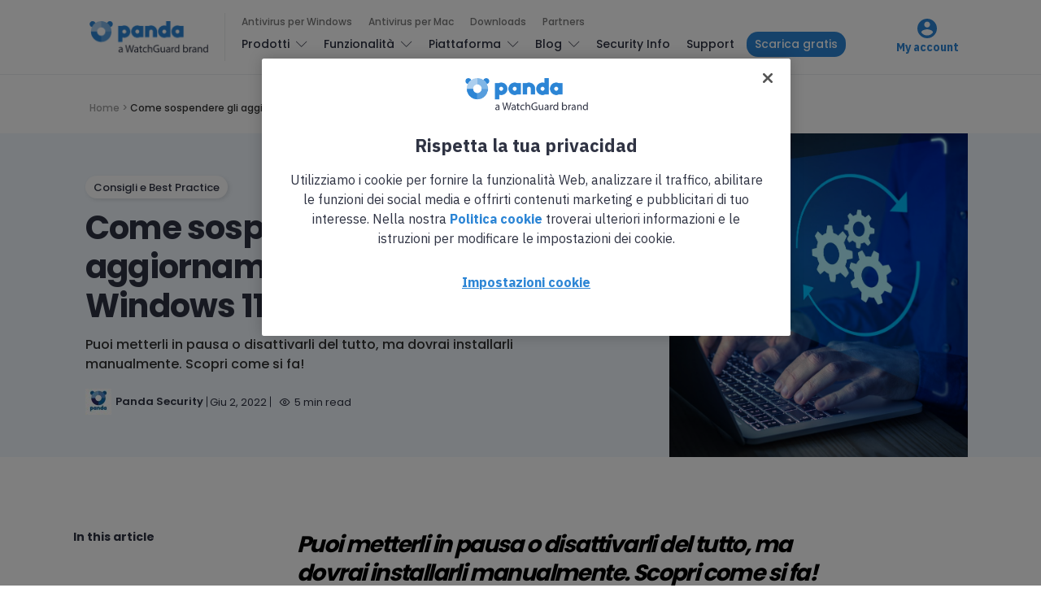

--- FILE ---
content_type: text/html; charset=UTF-8
request_url: https://www.pandasecurity.com/it/mediacenter/aggiornamenti-windows-11/
body_size: 18430
content:
<!doctype html>
<html lang="it-IT">

<head>
  <meta charset="UTF-8">
  <meta http-equiv="x-ua-compatible" content="ie=edge">
  <meta name="viewport" content="width=device-width, initial-scale=1">
  <meta name='robots' content='index, follow, max-image-preview:large, max-snippet:-1, max-video-preview:-1' />
	<style>img:is([sizes="auto" i], [sizes^="auto," i]) { contain-intrinsic-size: 3000px 1500px }</style>
	
<!-- Google Tag Manager for WordPress by gtm4wp.com -->
<script data-cfasync="false" data-pagespeed-no-defer>
	var gtm4wp_datalayer_name = "dataLayer";
	var dataLayer = dataLayer || [];
</script>
<!-- End Google Tag Manager for WordPress by gtm4wp.com -->
	<!-- This site is optimized with the Yoast SEO Premium plugin v24.8 (Yoast SEO v25.9) - https://yoast.com/wordpress/plugins/seo/ -->
	<title>Come sospendere gli aggiornamenti automatici di Windows 11</title>
	<meta name="description" content="Puoi metterli in pausa o disattivarli del tutto, ma dovrai installarli manualmente. Scopri come si fa!" />
	<link rel="canonical" href="https://www.pandasecurity.com/it/mediacenter/aggiornamenti-windows-11/" />
	<meta property="og:locale" content="it_IT" />
	<meta property="og:type" content="article" />
	<meta property="og:title" content="Come sospendere gli aggiornamenti automatici di Windows 11" />
	<meta property="og:description" content="Puoi metterli in pausa o disattivarli del tutto, ma dovrai installarli manualmente. Scopri come si fa!" />
	<meta property="og:url" content="https://www.pandasecurity.com/it/mediacenter/aggiornamenti-windows-11/" />
	<meta property="og:site_name" content="Panda Security Mediacenter" />
	<meta property="article:published_time" content="2022-06-02T09:52:44+00:00" />
	<meta property="article:modified_time" content="2024-01-02T13:42:55+00:00" />
	<meta property="og:image" content="https://www.pandasecurity.com/it/mediacenter/src/uploads/2022/06/pandasecurity-aggiornamento.jpg" />
	<meta property="og:image:width" content="1280" />
	<meta property="og:image:height" content="960" />
	<meta property="og:image:type" content="image/jpeg" />
	<meta name="author" content="Panda Security" />
	<meta name="twitter:label1" content="Scritto da" />
	<meta name="twitter:data1" content="Panda Security" />
	<meta name="twitter:label2" content="Tempo di lettura stimato" />
	<meta name="twitter:data2" content="5 minuti" />
	<!-- / Yoast SEO Premium plugin. -->


<link rel='dns-prefetch' href='//fonts.googleapis.com' />
<link rel="alternate" type="application/rss+xml" title="Panda Security Mediacenter &raquo; Feed" href="https://www.pandasecurity.com/it/mediacenter/feed/" />
<link rel="alternate" type="application/rss+xml" title="Panda Security Mediacenter &raquo; Feed dei commenti" href="https://www.pandasecurity.com/it/mediacenter/comments/feed/" />
<link rel="alternate" type="application/rss+xml" title="Panda Security Mediacenter &raquo; Come sospendere gli aggiornamenti automatici di Windows 11 Feed dei commenti" href="https://www.pandasecurity.com/it/mediacenter/aggiornamenti-windows-11/feed/" />
<script type="text/javascript">
/* <![CDATA[ */
window._wpemojiSettings = {"baseUrl":"https:\/\/s.w.org\/images\/core\/emoji\/16.0.1\/72x72\/","ext":".png","svgUrl":"https:\/\/s.w.org\/images\/core\/emoji\/16.0.1\/svg\/","svgExt":".svg","source":{"concatemoji":"https:\/\/www.pandasecurity.com\/it\/mediacenter\/core\/wp-includes\/js\/wp-emoji-release.min.js?ver=6.8.2"}};
/*! This file is auto-generated */
!function(s,n){var o,i,e;function c(e){try{var t={supportTests:e,timestamp:(new Date).valueOf()};sessionStorage.setItem(o,JSON.stringify(t))}catch(e){}}function p(e,t,n){e.clearRect(0,0,e.canvas.width,e.canvas.height),e.fillText(t,0,0);var t=new Uint32Array(e.getImageData(0,0,e.canvas.width,e.canvas.height).data),a=(e.clearRect(0,0,e.canvas.width,e.canvas.height),e.fillText(n,0,0),new Uint32Array(e.getImageData(0,0,e.canvas.width,e.canvas.height).data));return t.every(function(e,t){return e===a[t]})}function u(e,t){e.clearRect(0,0,e.canvas.width,e.canvas.height),e.fillText(t,0,0);for(var n=e.getImageData(16,16,1,1),a=0;a<n.data.length;a++)if(0!==n.data[a])return!1;return!0}function f(e,t,n,a){switch(t){case"flag":return n(e,"\ud83c\udff3\ufe0f\u200d\u26a7\ufe0f","\ud83c\udff3\ufe0f\u200b\u26a7\ufe0f")?!1:!n(e,"\ud83c\udde8\ud83c\uddf6","\ud83c\udde8\u200b\ud83c\uddf6")&&!n(e,"\ud83c\udff4\udb40\udc67\udb40\udc62\udb40\udc65\udb40\udc6e\udb40\udc67\udb40\udc7f","\ud83c\udff4\u200b\udb40\udc67\u200b\udb40\udc62\u200b\udb40\udc65\u200b\udb40\udc6e\u200b\udb40\udc67\u200b\udb40\udc7f");case"emoji":return!a(e,"\ud83e\udedf")}return!1}function g(e,t,n,a){var r="undefined"!=typeof WorkerGlobalScope&&self instanceof WorkerGlobalScope?new OffscreenCanvas(300,150):s.createElement("canvas"),o=r.getContext("2d",{willReadFrequently:!0}),i=(o.textBaseline="top",o.font="600 32px Arial",{});return e.forEach(function(e){i[e]=t(o,e,n,a)}),i}function t(e){var t=s.createElement("script");t.src=e,t.defer=!0,s.head.appendChild(t)}"undefined"!=typeof Promise&&(o="wpEmojiSettingsSupports",i=["flag","emoji"],n.supports={everything:!0,everythingExceptFlag:!0},e=new Promise(function(e){s.addEventListener("DOMContentLoaded",e,{once:!0})}),new Promise(function(t){var n=function(){try{var e=JSON.parse(sessionStorage.getItem(o));if("object"==typeof e&&"number"==typeof e.timestamp&&(new Date).valueOf()<e.timestamp+604800&&"object"==typeof e.supportTests)return e.supportTests}catch(e){}return null}();if(!n){if("undefined"!=typeof Worker&&"undefined"!=typeof OffscreenCanvas&&"undefined"!=typeof URL&&URL.createObjectURL&&"undefined"!=typeof Blob)try{var e="postMessage("+g.toString()+"("+[JSON.stringify(i),f.toString(),p.toString(),u.toString()].join(",")+"));",a=new Blob([e],{type:"text/javascript"}),r=new Worker(URL.createObjectURL(a),{name:"wpTestEmojiSupports"});return void(r.onmessage=function(e){c(n=e.data),r.terminate(),t(n)})}catch(e){}c(n=g(i,f,p,u))}t(n)}).then(function(e){for(var t in e)n.supports[t]=e[t],n.supports.everything=n.supports.everything&&n.supports[t],"flag"!==t&&(n.supports.everythingExceptFlag=n.supports.everythingExceptFlag&&n.supports[t]);n.supports.everythingExceptFlag=n.supports.everythingExceptFlag&&!n.supports.flag,n.DOMReady=!1,n.readyCallback=function(){n.DOMReady=!0}}).then(function(){return e}).then(function(){var e;n.supports.everything||(n.readyCallback(),(e=n.source||{}).concatemoji?t(e.concatemoji):e.wpemoji&&e.twemoji&&(t(e.twemoji),t(e.wpemoji)))}))}((window,document),window._wpemojiSettings);
/* ]]> */
</script>
<style id='wp-emoji-styles-inline-css' type='text/css'>

	img.wp-smiley, img.emoji {
		display: inline !important;
		border: none !important;
		box-shadow: none !important;
		height: 1em !important;
		width: 1em !important;
		margin: 0 0.07em !important;
		vertical-align: -0.1em !important;
		background: none !important;
		padding: 0 !important;
	}
</style>
<link rel='stylesheet' id='pardot-css' href='https://www.pandasecurity.com/it/mediacenter/src/plugins/pardot/build/style-index.css?ver=1677679036' type='text/css' media='all' />
<link rel='stylesheet' id='contact-form-7-bootstrap-style-css' href='https://www.pandasecurity.com/it/mediacenter/src/plugins/bootstrap-for-contact-form-7/assets/dist/css/style.min.css?ver=6.8.2' type='text/css' media='all' />
<link rel='stylesheet' id='pop-ad-style-css' href='https://www.pandasecurity.com/it/mediacenter/src/plugins/popad/css/style.css' type='text/css' media='all' />
<link rel='stylesheet' id='wp-postratings-css' href='https://www.pandasecurity.com/it/mediacenter/src/plugins/wp-postratings/css/postratings-css.css?ver=1.91.2' type='text/css' media='all' />
<link rel='stylesheet' id='authentic_vendors-css' href='https://www.pandasecurity.com/it/mediacenter/src/themes/authentic/dist/css/vendors.min.css?ver=1.0.0' type='text/css' media='all' />
<link rel='stylesheet' id='authentic_css-css' href='https://www.pandasecurity.com/it/mediacenter/src/themes/authentic/style.css?ver=1.0.0' type='text/css' media='all' />
<link rel='stylesheet' id='tablepress-default-css' href='https://www.pandasecurity.com/it/mediacenter/src/plugins/tablepress/css/build/default.css?ver=3.2.1' type='text/css' media='all' />
<link rel='stylesheet' id='authentic_child_css-css' href='https://www.pandasecurity.com/it/mediacenter/src/themes/authentic-child/style.css?ver=1.0.0' type='text/css' media='all' />
<link rel='stylesheet' id='authentic_child_base_css-css' href='https://www.pandasecurity.com/it/mediacenter/src/themes/authentic-child/dist/css/layout/base.css?ver=1.0.0' type='text/css' media='all' />
<link rel='stylesheet' id='authentic_child_header_css-css' href='https://www.pandasecurity.com/it/mediacenter/src/themes/authentic-child/dist/css/layout/header.css?ver=1.0.0' type='text/css' media='all' />
<link rel='stylesheet' id='authentic_child_header_mobile_css-css' href='https://www.pandasecurity.com/it/mediacenter/src/themes/authentic-child/dist/css/layout/header-mobile.css?ver=1.0.0' type='text/css' media='all' />
<link rel='stylesheet' id='authentic_child_footer_css-css' href='https://www.pandasecurity.com/it/mediacenter/src/themes/authentic-child/dist/css/layout/footer.css?ver=1.0.0' type='text/css' media='all' />
<link rel='stylesheet' id='authentic_child_menu_category_css-css' href='https://www.pandasecurity.com/it/mediacenter/src/themes/authentic-child/dist/css/menus/category-menu.css?ver=1.0.0' type='text/css' media='all' />
<link rel='stylesheet' id='authentic_child_menu_desktop_css-css' href='https://www.pandasecurity.com/it/mediacenter/src/themes/authentic-child/dist/css/menus/desktop-menu.css?ver=1.0.0' type='text/css' media='all' />
<link rel='stylesheet' id='authentic_child_menu_footer_css-css' href='https://www.pandasecurity.com/it/mediacenter/src/themes/authentic-child/dist/css/menus/footer-menu.css?ver=1.0.0' type='text/css' media='all' />
<link rel='stylesheet' id='authentic_child_menu_legal_css-css' href='https://www.pandasecurity.com/it/mediacenter/src/themes/authentic-child/dist/css/menus/legal-menu.css?ver=1.0.0' type='text/css' media='all' />
<link rel='stylesheet' id='authentic_child_menu_mobile_css-css' href='https://www.pandasecurity.com/it/mediacenter/src/themes/authentic-child/dist/css/menus/mobile-menu.css?ver=1.0.0' type='text/css' media='all' />
<link rel='stylesheet' id='authentic_child_menu_primary_css-css' href='https://www.pandasecurity.com/it/mediacenter/src/themes/authentic-child/dist/css/menus/primary-menu.css?ver=1.0.0' type='text/css' media='all' />
<link rel='stylesheet' id='authentic_child_menu_secondary_css-css' href='https://www.pandasecurity.com/it/mediacenter/src/themes/authentic-child/dist/css/menus/secondary-menu.css?ver=1.0.0' type='text/css' media='all' />
<link rel='stylesheet' id='authentic_child_archive_css-css' href='https://www.pandasecurity.com/it/mediacenter/src/themes/authentic-child/dist/css/templates/archive.css?ver=1.0.0' type='text/css' media='all' />
<link rel='stylesheet' id='authentic_child_category_css-css' href='https://www.pandasecurity.com/it/mediacenter/src/themes/authentic-child/dist/css/templates/category.css?ver=1.0.0' type='text/css' media='all' />
<link rel='stylesheet' id='authentic_child_home_css-css' href='https://www.pandasecurity.com/it/mediacenter/src/themes/authentic-child/dist/css/templates/home.css?ver=1.0.0' type='text/css' media='all' />
<link rel='stylesheet' id='authentic_child_search_css-css' href='https://www.pandasecurity.com/it/mediacenter/src/themes/authentic-child/dist/css/templates/search.css?ver=1.0.0' type='text/css' media='all' />
<link rel='stylesheet' id='authentic_child_single_css-css' href='https://www.pandasecurity.com/it/mediacenter/src/themes/authentic-child/dist/css/templates/single.css?ver=1.0.0' type='text/css' media='all' />
<link rel='stylesheet' id='authentic_child_grid_post_css-css' href='https://www.pandasecurity.com/it/mediacenter/src/themes/authentic-child/dist/css/partials/post-grid.css?ver=1.0.0' type='text/css' media='all' />
<link rel='stylesheet' id='authentic_child_list_post_css-css' href='https://www.pandasecurity.com/it/mediacenter/src/themes/authentic-child/dist/css/partials/post-list.css?ver=1.0.0' type='text/css' media='all' />
<link rel='stylesheet' id='authentic_child_ad_banner_css-css' href='https://www.pandasecurity.com/it/mediacenter/src/themes/authentic-child/dist/css/partials/ad-banner.css?ver=1.0.0' type='text/css' media='all' />
<link rel='stylesheet' id='authentic_child_breadcrumbs_css-css' href='https://www.pandasecurity.com/it/mediacenter/src/themes/authentic-child/dist/css/partials/breadcrumbs.css?ver=1.0.0' type='text/css' media='all' />
<link rel='stylesheet' id='authentic_child_category_posts_css-css' href='https://www.pandasecurity.com/it/mediacenter/src/themes/authentic-child/dist/css/partials/category-posts.css?ver=1.0.0' type='text/css' media='all' />
<link rel='stylesheet' id='authentic_child_faqs_css-css' href='https://www.pandasecurity.com/it/mediacenter/src/themes/authentic-child/dist/css/partials/faqs.css?ver=1.0.0' type='text/css' media='all' />
<link rel='stylesheet' id='authentic_child_featured_post_css-css' href='https://www.pandasecurity.com/it/mediacenter/src/themes/authentic-child/dist/css/partials/featured-post.css?ver=1.0.0' type='text/css' media='all' />
<link rel='stylesheet' id='authentic_child_language_selector_css-css' href='https://www.pandasecurity.com/it/mediacenter/src/themes/authentic-child/dist/css/partials/language-selector.css?ver=1.0.0' type='text/css' media='all' />
<link rel='stylesheet' id='authentic_child_latest_posts_css-css' href='https://www.pandasecurity.com/it/mediacenter/src/themes/authentic-child/dist/css/partials/latest-posts.css?ver=1.0.0' type='text/css' media='all' />
<link rel='stylesheet' id='authentic_child_most_popular_css-css' href='https://www.pandasecurity.com/it/mediacenter/src/themes/authentic-child/dist/css/partials/most-popular.css?ver=1.0.0' type='text/css' media='all' />
<link rel='stylesheet' id='authentic_child_pagination_css-css' href='https://www.pandasecurity.com/it/mediacenter/src/themes/authentic-child/dist/css/partials/pagination.css?ver=1.0.0' type='text/css' media='all' />
<link rel='stylesheet' id='authentic_child_post_count_css-css' href='https://www.pandasecurity.com/it/mediacenter/src/themes/authentic-child/dist/css/partials/post-count.css?ver=1.0.0' type='text/css' media='all' />
<link rel='stylesheet' id='authentic_child_post_sidebar_index_css-css' href='https://www.pandasecurity.com/it/mediacenter/src/themes/authentic-child/dist/css/partials/post-sidebar-index.css?ver=1.0.0' type='text/css' media='all' />
<link rel='stylesheet' id='authentic_child_related_posts_css-css' href='https://www.pandasecurity.com/it/mediacenter/src/themes/authentic-child/dist/css/partials/related-posts.css?ver=1.0.0' type='text/css' media='all' />
<link rel='stylesheet' id='authentic_child_social_icons_css-css' href='https://www.pandasecurity.com/it/mediacenter/src/themes/authentic-child/dist/css/partials/social-icons.css?ver=1.0.0' type='text/css' media='all' />
<link rel='stylesheet' id='authentic_child_sponsor_logos_css-css' href='https://www.pandasecurity.com/it/mediacenter/src/themes/authentic-child/dist/css/partials/sponsor-logos.css?ver=1.0.0' type='text/css' media='all' />
<link rel='stylesheet' id='authentic_child_search_form_css-css' href='https://www.pandasecurity.com/it/mediacenter/src/themes/authentic-child/dist/css/partials/search-form.css?ver=1.0.0' type='text/css' media='all' />
<link crossorigin="anonymous" rel='stylesheet' id='kirki_google_fonts-css' href='https://fonts.googleapis.com/css?family=Poppins%3A500%2C700%2C600%2Cregular%7CMontserrat%3A700&#038;subset=latin-ext' type='text/css' media='all' />
<link rel='stylesheet' id='kirki-styles-authentic_theme_mod-css' href='https://www.pandasecurity.com/it/mediacenter/src/themes/authentic/inc/kirki/assets/css/kirki-styles.css' type='text/css' media='all' />
<style id='kirki-styles-authentic_theme_mod-inline-css' type='text/css'>
body{font-family:Poppins, Helvetica, Arial, sans-serif;font-weight:500;font-size:1rem;line-height:1.5;color:#777777;}a{color:#000000;}a:hover, a:active, a:focus, a:hover:active, a:focus:active{color:#888888;}h1 a, h2 a, h3 a, h4 a, h5 a, h6 a{color:#000000;}h1 a:hover, h2 a:hover, h3 a:hover, h4 a:hover, h5 a:hover, h6 a:hover{color:#888888;}.btn-primary, .link-more, .gallery-button, .post-pagination-title, .comment-reply-link, .list-social a span, #wp-calendar tfoot, .nav-tabs .nav-link, .nav-pills .nav-link, .panel .card-header, .title-share{font-family:Poppins, Helvetica, Arial, sans-serif;font-weight:700;font-size:14px;text-transform:none;}.btn-primary{color:#EEEEEE;}.btn-primary:hover, .btn-primary:active, .btn-primary:focus, .btn-primary:active:focus, .btn-primary:active:hover{color:#FFFFFF;background-color:#000000;}.overlay .btn.btn-primary{color:#EEEEEE;background-color:#282828;}.overlay .btn.btn-primary:hover, .overlay .btn.btn-primary:active, .overlay .btn.btn-primary:focus, .overlay .btn.btn-primary:active:focus, .overlay .btn.btn-primary:active:hover{color:#FFFFFF;background-color:#000000;}.btn-primary, .nav-pills .nav-link.active, .nav-pills .nav-link.active:focus, .nav-pills .nav-link.active:hover{background-color:#282828;}.btn-secondary{font-family:Poppins, Helvetica, Arial, sans-serif;font-weight:600;font-size:14px;text-transform:none;color:#A0A0A0;background-color:#EEEEEE;}.btn-secondary:hover, .btn-secondary:active, .btn-secondary:focus, .btn-secondary:active:focus, .btn-secondary:active:hover{color:#000000;background-color:#F8F8F8;}.overlay .btn.btn-secondary{color:#A0A0A0;background-color:#EEEEEE;}.overlay .btn.btn-secondary:hover, .overlay .btn.btn-secondary:active, .overlay .btn.btn-secondary:focus, .overlay .btn.btn-secondary:active:focus, .overlay .btn.btn-secondary:active:hover{color:#000000;background-color:#F8F8F8;}h1, .site-footer h2, .post-standard h2{font-family:Poppins, Helvetica, Arial, sans-serif;font-weight:700;font-size:2rem;line-height:1;letter-spacing:-.05rem;text-transform:none;color:#000000;}h2, .page-header-archive h1, .post-featured h2{font-family:Poppins, Helvetica, Arial, sans-serif;font-weight:700;font-size:1.5rem;line-height:1;letter-spacing:-.05rem;text-transform:none;color:#000000;}h3{font-family:Poppins, Helvetica, Arial, sans-serif;font-weight:700;font-size:1.25rem;line-height:1;letter-spacing:-.05rem;text-transform:none;color:#000000;}h4{font-family:Poppins, Helvetica, Arial, sans-serif;font-weight:700;font-size:1rem;line-height:1;letter-spacing:-.05rem;text-transform:none;color:#000000;}h5{font-family:Poppins, Helvetica, Arial, sans-serif;font-weight:400;font-size:15px;line-height:1;letter-spacing:-.05rem;text-transform:uppercase;color:#000000;}h6, .comment .fn{font-family:Poppins, Helvetica, Arial, sans-serif;font-weight:700;font-size:15px;line-height:1;letter-spacing:-.05rem;text-transform:none;color:#000000;}.title-widget, .title-trending, .title-related, .title-comments, .comment-reply-title, .nav-links, .list-categories{font-family:Poppins, Helvetica, Arial, sans-serif;font-weight:700;font-size:16px;line-height:1;letter-spacing:-.05rem;text-transform:none;color:#000000;}.content{font-family:Poppins, Helvetica, Arial, sans-serif;font-weight:500;font-size:1rem;line-height:1.5;color:#595959;}.content .lead{font-family:Poppins, Helvetica, Arial, sans-serif;font-weight:700;font-size:1.75rem;line-height:1.25;letter-spacing:-0.1rem;color:#000000;}.content .dropcap:first-letter{font-family:Poppins, Helvetica, Arial, sans-serif;font-weight:400;font-size:2.5rem;}.content blockquote{font-family:Poppins, Helvetica, Arial, sans-serif;font-weight:700;font-size:1.75rem;line-height:1.25;letter-spacing:-0.1rem;color:#000000;}.post-meta, label, .post-categories, .widget-about-lead, .share-title, .post-count, .sub-title, .comment-metadata, blockquote cite, .post-tags, .tagcloud, .timestamp, #wp-calendar caption, .logged-in-as{font-family:Poppins, Helvetica, Arial, sans-serif;font-weight:400;font-size:12px;line-height:1.5;text-transform:none;color:#707070;}.page-header .post-excerpt{font-family:Poppins, Helvetica, Arial, sans-serif;font-weight:400;font-size:1.5rem;line-height:1.25;color:#000000;}.post-number span:first-child{font-family:Poppins, Helvetica, Arial, sans-serif;font-weight:400;font-size:1.25rem;line-height:1;}.header-logo img{width:200px;}.header-content{height:112px;}.navbar-brand > img{height:0px;}.navbar-primary .navbar-nav > li.menu-item > a, .navbar-search, .widget_nav_menu .menu > li.menu-item > a, .widget_pages .page_item a, .widget_meta li a, select, .widget_categories li, .widget_archive li{font-family:Poppins, Helvetica, Arial, sans-serif;font-weight:500;font-size:13px;text-transform:none;}.navbar-primary .sub-menu a, .widget_nav_menu .sub-menu a, .widget_categories .children li a{font-family:Poppins, Helvetica, Arial, sans-serif;font-weight:400;font-size:12px;line-height:1.5;text-transform:none;}.navbar-secondary .navbar-nav > li.menu-item > a{font-family:Poppins, Helvetica, Arial, sans-serif;font-weight:500;font-size:12px;line-height:1.5;text-transform:none;}.navbar-secondary .sub-menu a{font-family:Poppins, Helvetica, Arial, sans-serif;font-weight:400;font-size:12px;line-height:1.5;text-transform:none;}.site-footer{background-color:#161616;color:#A0A0A0;}.site-footer .owl-dot{background-color:#A0A0A0;}.site-footer .title-widget{color:#777777;}.site-footer a, .site-footer #wp-calendar thead th, .site-footer .owl-dot.active, .site-footer h2{color:#FFFFFF;}.site-footer a:hover, site-footer a:hover:active, .site-footer a:focus:active{color:#A0A0A0;}.site-footer .title-widget:after, .site-footer .authentic_widget_subscribe .widget-body:before, .site-footer #wp-calendar tfoot tr #prev + .pad:after, .site-footer #wp-calendar tbody td a{background-color:#242424;}.site-footer .widget, .site-footer .widget_nav_menu .menu > .menu-item:not(:first-child) > a, .site-footer .widget_categories > ul > li:not(:first-child), .site-footer .widget_archive > ul > li:not(:first-child), .site-footer #wp-calendar tbody td, .site-footer .widget_pages li:not(:first-child) a, .site-footer .widget_meta li:not(:first-child) a, .site-footer .widget_recent_comments li:not(:first-child), .site-footer .widget_recent_entries li:not(:first-child), .site-footer .widget.authentic_widget_twitter .twitter-actions, .site-footer #wp-calendar tbody td#today:after, .footer-section + .footer-section > .container > *{border-top-color:#242424;}.site-footer .widget.authentic_widget_twitter{border-color:#242424;}.site-footer .btn{color:#A0A0A0;}.site-footer .btn:hover, .site-footer .btn:active, .site-footer .btn:focus, .site-footer .btn:active:focus, .site-footer .btn:active:hover{color:#FFFFFF;background-color:#141414;}.site-footer .btn, .site-footer select, .site-footer .authentic_widget_posts .numbered .post-number{background-color:#242424;}.navbar-footer .navbar-nav > li.menu-item > a{font-family:Poppins, Helvetica, Arial, sans-serif;font-weight:500;font-size:12px;line-height:1.5;text-transform:none;}.footer-logo{max-width:20px;}@media (min-width: 992px){.page-header h1, .post-header h1{font-family:Poppins, Helvetica, Arial, sans-serif;font-weight:700;font-size:3rem;line-height:1;letter-spacing:-.02rem;text-transform:none;color:#000000;}.post-standard h2{font-family:Poppins, Helvetica, Arial, sans-serif;font-weight:700;font-size:3rem;line-height:1;letter-spacing:-.02rem;text-transform:none;color:#000000;}.post-featured h2{font-family:Poppins, Helvetica, Arial, sans-serif;font-weight:700;font-size:2rem;line-height:1;letter-spacing:-.05rem;text-transform:none;color:#000000;}#search input[type="search"]{font-family:Poppins, Helvetica, Arial, sans-serif;font-weight:700;font-size:4.25rem;letter-spacing:-.25rem;text-transform:none;}}@media (min-width: 1200px){.home .site-content .container{max-width:1140px;}.archive .site-content .container{max-width:1140px;}.single.layout-sidebar-right .site-content .container, .single.layout-sidebar-left .site-content .container,{max-width:1140px;}.single.layout-fullwidth .site-content .container{max-width:1140px;}.page.layout-sidebar-right .site-content .container, .page.layout-sidebar-left .site-content .container,{max-width:1140px;}.page.layout-fullwidth .site-content .container{max-width:1140px;}}
</style>
<script type="text/javascript" src="https://www.pandasecurity.com/it/mediacenter/core/wp-includes/js/jquery/jquery.min.js?ver=3.7.1" id="jquery-core-js"></script>
<script type="text/javascript" src="https://www.pandasecurity.com/it/mediacenter/core/wp-includes/js/jquery/jquery-migrate.min.js?ver=3.4.1" id="jquery-migrate-js"></script>
<script type="text/javascript" id="pop-ad-ajax-js-extra">
/* <![CDATA[ */
var PopAd_Object_MSG = {"PopAd_Empty_Message":"Please enter Banner Link or Media Link in PopAd Options."};
/* ]]> */
</script>
<script type="text/javascript" src="https://www.pandasecurity.com/it/mediacenter/src/plugins/popad/js/ajax.js" id="pop-ad-ajax-js"></script>
<script type="text/javascript" src="https://www.pandasecurity.com/it/mediacenter/src/themes/authentic-child/dist/js/stats.js?ver=6.8.2" id="stats-js-js"></script>
<script type="text/javascript" src="https://www.pandasecurity.com/it/mediacenter/src/plugins/optin-monster/assets/js/api.js?ver=2.1.6.2" id="optin-monster-api-script-js"></script>
<link rel="https://api.w.org/" href="https://www.pandasecurity.com/it/mediacenter/wp-json/" /><link rel="alternate" title="JSON" type="application/json" href="https://www.pandasecurity.com/it/mediacenter/wp-json/wp/v2/posts/23972" /><link rel="EditURI" type="application/rsd+xml" title="RSD" href="https://www.pandasecurity.com/it/mediacenter/core/xmlrpc.php?rsd" />
<meta name="generator" content="WordPress 6.8.2" />
<link rel='shortlink' href='https://www.pandasecurity.com/it/mediacenter/?p=23972' />
<link rel="alternate" title="oEmbed (JSON)" type="application/json+oembed" href="https://www.pandasecurity.com/it/mediacenter/wp-json/oembed/1.0/embed?url=https%3A%2F%2Fwww.pandasecurity.com%2Fit%2Fmediacenter%2Faggiornamenti-windows-11%2F" />
<link rel="alternate" title="oEmbed (XML)" type="text/xml+oembed" href="https://www.pandasecurity.com/it/mediacenter/wp-json/oembed/1.0/embed?url=https%3A%2F%2Fwww.pandasecurity.com%2Fit%2Fmediacenter%2Faggiornamenti-windows-11%2F&#038;format=xml" />

<!-- This site is using AdRotate v5.13.5 to display their advertisements - https://ajdg.solutions/ -->
<!-- AdRotate CSS -->
<style type="text/css" media="screen">
	.g { margin:0px; padding:0px; overflow:hidden; line-height:1; zoom:1; }
	.g img { height:auto; }
	.g-col { position:relative; float:left; }
	.g-col:first-child { margin-left: 0; }
	.g-col:last-child { margin-right: 0; }
	.g-2 {  margin: 0 auto; }
	@media only screen and (max-width: 480px) {
		.g-col, .g-dyn, .g-single { width:100%; margin-left:0; margin-right:0; }
	}
</style>
<!-- /AdRotate CSS -->


<!-- Google Tag Manager for WordPress by gtm4wp.com -->
<!-- GTM Container placement set to automatic -->
<script data-cfasync="false" data-pagespeed-no-defer>
	var dataLayer_content = {"pagePostType":"post","pagePostType2":"single-post","pageCategory":["consigli","mobile-news"],"pageAttributes":["protezione","sistemi-operativi"],"pagePostAuthor":"Panda Security"};
	dataLayer.push( dataLayer_content );
</script>
<script data-cfasync="false" data-pagespeed-no-defer>
(function(w,d,s,l,i){w[l]=w[l]||[];w[l].push({'gtm.start':
new Date().getTime(),event:'gtm.js'});var f=d.getElementsByTagName(s)[0],
j=d.createElement(s),dl=l!='dataLayer'?'&l='+l:'';j.async=true;j.src=
'//www.googletagmanager.com/gtm.js?id='+i+dl;f.parentNode.insertBefore(j,f);
})(window,document,'script','dataLayer','GTM-W9FHGT');
</script>
<!-- End Google Tag Manager for WordPress by gtm4wp.com -->		<style type="text/css">
			div.wpcf7 .ajax-loader {
				background-image: url('https://www.pandasecurity.com/it/mediacenter/src/plugins/contact-form-7/images/ajax-loader.gif');
			}
		</style>
		
    <!-- Google Tag Manager DataLayer by Panda Security -->
    <script language='javascript' type='text/javascript'>
      dataLayer.push({
        'event': 'gtm.datalayer',
        'pageCode': '200-ok',
        'pageLang': 'it',
        'pageMarket': 'italy',
        'pageAccess': 'public',
        'pageType': 'item-blog',
        'pageSection': 'blog',
        'pageProductType': 'nn',
        'sessionLoginStatus': 'nn',
        'clientId': 'nn',
        'clientType': 'nn',
        'clientCreatedDate': 'nn',
        'clientSuscriptionEnd': 'nn',
        'clientProduct': 'nn',
        'clientSuscriptionPeriodicity': 'nn'
      });
    </script>
    <!-- End Google Tag Manager DataLayer by Panda Security -->

    <!-- PandaSecurity Extra DataLayer -->
    <script>
      function targetPageParams(){
        var atParams;
        var i;
        for (i = 0; i < window.dataLayer.length; i++){
          if (window.dataLayer[i].hasOwnProperty("clientId")) {
            atParams=window.dataLayer[i];
            break;
          }
        }
        atParams.at_property="1b546e9c-6b64-b845-0358-a9ef0ae13c8d";
        atParams.mbox3rdPartyId=(atParams.clientId == "nn"?"":atParams.clientId);
        return atParams;
      }
    </script>
    <script src="https://www.pandasecurity.com/rfiles/newhome2020/js/at.js"></script>
    <!-- END PandaSecurity Extra DataLayer -->
    
<!-- Schema & Structured Data For WP v1.50 - -->
<script type="application/ld+json" class="saswp-schema-markup-output">
[{"@context":"https:\/\/schema.org\/","@type":"Article","@id":"https:\/\/www.pandasecurity.com\/it\/mediacenter\/aggiornamenti-windows-11\/#Article","url":"https:\/\/www.pandasecurity.com\/it\/mediacenter\/aggiornamenti-windows-11\/","inLanguage":"it-IT","mainEntityOfPage":"https:\/\/www.pandasecurity.com\/it\/mediacenter\/aggiornamenti-windows-11\/","headline":"Come sospendere gli aggiornamenti automatici di Windows 11","description":"Puoi metterli in pausa o disattivarli del tutto, ma dovrai installarli manualmente. Scopri come si fa!","keywords":"protezione, sistemi operativi, ","datePublished":"2022-06-02T11:52:44+02:00","dateModified":"2024-01-02T15:42:55+02:00","author":{"@type":"Person","name":"Panda Security","description":"Panda Security \u00e8 specializzata nello sviluppo di prodotti per la sicurezza degli endpoint e fa parte del portafoglio di soluzioni di sicurezza informatica WatchGuard. Inizialmente focalizzata sullo sviluppo di software antivirus, l'azienda ha poi ampliato la sua linea di business ai servizi avanzati di cyber-sicurezza con tecnologie per la prevenzione del cyber-crimine.","url":"https:\/\/www.pandasecurity.com\/it\/mediacenter\/author\/francesca\/","sameAs":[],"image":{"@type":"ImageObject","url":"https:\/\/secure.gravatar.com\/avatar\/aa1774f6bb9e91c0cef348293d90a21798ff72a677925c22bb1ab44ee74be9e5?s=96&d=mm&r=g","height":96,"width":96}},"editor":{"@type":"Person","name":"Panda Security","description":"Panda Security \u00e8 specializzata nello sviluppo di prodotti per la sicurezza degli endpoint e fa parte del portafoglio di soluzioni di sicurezza informatica WatchGuard. Inizialmente focalizzata sullo sviluppo di software antivirus, l'azienda ha poi ampliato la sua linea di business ai servizi avanzati di cyber-sicurezza con tecnologie per la prevenzione del cyber-crimine.","url":"https:\/\/www.pandasecurity.com\/it\/mediacenter\/author\/francesca\/","sameAs":[],"image":{"@type":"ImageObject","url":"https:\/\/secure.gravatar.com\/avatar\/aa1774f6bb9e91c0cef348293d90a21798ff72a677925c22bb1ab44ee74be9e5?s=96&d=mm&r=g","height":96,"width":96}},"publisher":{"@type":"Organization","name":"Panda Security Mediacenter","url":"https:\/\/www.pandasecurity.com\/it\/mediacenter","logo":{"@type":"ImageObject","url":"https:\/\/www.pandasecurity.com\/it\/mediacenter\/src\/uploads\/2022\/02\/panda-watchguard-mediacenter.png","width":714,"height":99}},"speakable":{"@type":"SpeakableSpecification","xpath":["\/html\/head\/title","\/html\/head\/meta[@name='description']\/@content"]},"image":[{"@type":"ImageObject","@id":"https:\/\/www.pandasecurity.com\/it\/mediacenter\/aggiornamenti-windows-11\/#primaryimage","url":"https:\/\/www.pandasecurity.com\/it\/mediacenter\/src\/uploads\/2022\/06\/pandasecurity-aggiornamento.jpg","width":"1280","height":"960"},{"@type":"ImageObject","url":"https:\/\/www.pandasecurity.com\/it\/mediacenter\/src\/uploads\/2022\/06\/pandasecurity-aggiornamento-1200x900.jpg","width":"1200","height":"900"},{"@type":"ImageObject","url":"https:\/\/www.pandasecurity.com\/it\/mediacenter\/src\/uploads\/2022\/06\/pandasecurity-aggiornamento-1200x675.jpg","width":"1200","height":"675"},{"@type":"ImageObject","url":"https:\/\/www.pandasecurity.com\/it\/mediacenter\/src\/uploads\/2022\/06\/pandasecurity-aggiornamento-960x960.jpg","width":"960","height":"960"},{"@type":"ImageObject","url":"https:\/\/www.pandasecurity.com\/it\/mediacenter\/src\/uploads\/2021\/02\/Banner-Free-IT.png","width":600,"height":180,"caption":"Antivirus GRATIS"}]}]
</script>

        <script>

      window.OneSignalDeferred = window.OneSignalDeferred || [];

      OneSignalDeferred.push(function(OneSignal) {
        var oneSignal_options = {};
        window._oneSignalInitOptions = oneSignal_options;

        oneSignal_options['serviceWorkerParam'] = { scope: '/' };
oneSignal_options['serviceWorkerPath'] = 'OneSignalSDKWorker.js.php';

        OneSignal.Notifications.setDefaultUrl("https://www.pandasecurity.com/it/mediacenter/core");

        oneSignal_options['wordpress'] = true;
oneSignal_options['appId'] = '622d4172-1888-458d-a3e4-ab00c4a5322f';
oneSignal_options['allowLocalhostAsSecureOrigin'] = true;
oneSignal_options['welcomeNotification'] = { };
oneSignal_options['welcomeNotification']['title'] = "";
oneSignal_options['welcomeNotification']['message'] = "";
oneSignal_options['subdomainName'] = "pandasecurity-mediacenter";
oneSignal_options['promptOptions'] = { };
oneSignal_options['notifyButton'] = { };
oneSignal_options['notifyButton']['enable'] = true;
oneSignal_options['notifyButton']['position'] = 'bottom-right';
oneSignal_options['notifyButton']['theme'] = 'inverse';
oneSignal_options['notifyButton']['size'] = 'small';
oneSignal_options['notifyButton']['showCredit'] = true;
oneSignal_options['notifyButton']['text'] = {};
              OneSignal.init(window._oneSignalInitOptions);
              OneSignal.Slidedown.promptPush()      });

      function documentInitOneSignal() {
        var oneSignal_elements = document.getElementsByClassName("OneSignal-prompt");

        var oneSignalLinkClickHandler = function(event) { OneSignal.Notifications.requestPermission(); event.preventDefault(); };        for(var i = 0; i < oneSignal_elements.length; i++)
          oneSignal_elements[i].addEventListener('click', oneSignalLinkClickHandler, false);
      }

      if (document.readyState === 'complete') {
           documentInitOneSignal();
      }
      else {
           window.addEventListener("load", function(event){
               documentInitOneSignal();
          });
      }
    </script>
<link rel="amphtml" href="https://www.pandasecurity.com/it/mediacenter/aggiornamenti-windows-11/?amp=1"><link rel="icon" href="https://www.pandasecurity.com/it/mediacenter/src/uploads/2016/11/cropped-favicon-1-32x32.png" sizes="32x32" />
<link rel="icon" href="https://www.pandasecurity.com/it/mediacenter/src/uploads/2016/11/cropped-favicon-1-192x192.png" sizes="192x192" />
<link rel="apple-touch-icon" href="https://www.pandasecurity.com/it/mediacenter/src/uploads/2016/11/cropped-favicon-1-180x180.png" />
<meta name="msapplication-TileImage" content="https://www.pandasecurity.com/it/mediacenter/src/uploads/2016/11/cropped-favicon-1-270x270.png" />
		<style type="text/css" id="wp-custom-css">
			/*
You can add your own CSS here.

Click the help icon above to learn more.
*/

.btn {
    border-radius: 50px;
}

.btn-primary {
    border: none;
}		</style>
		</head>

<body class="wp-singular post-template-default single single-post postid-23972 single-format-standard wp-theme-authentic wp-child-theme-authentic-child parallax-enabled lazy-load-enabled share-buttons-disabled featured-image-wide">


<!-- GTM Container placement set to automatic -->
<!-- Google Tag Manager (noscript) -->
				<noscript><iframe src="https://www.googletagmanager.com/ns.html?id=GTM-W9FHGT" height="0" width="0" style="display:none;visibility:hidden" aria-hidden="true"></iframe></noscript>
<!-- End Google Tag Manager (noscript) -->

<header class="site-header">

  <div class="header-top">
    <div class="container">
      <div class="header-top-content">
        <!-- Mobile Header Menu Toggle -->
        <div class="header-mobile-controls mobile-only">
          <button class="header-menu-toggle" aria-label="Toggle menu">
            <span class="menu-icon"></span>
          </button>
        </div>
        <!-- Logo -->
        <div class="header-logo">
          <a href="https://www.pandasecurity.com/it/mediacenter/">
            <img src="https://www.pandasecurity.com/it/mediacenter/src/uploads/2025/09/pandasecurity-logo.png" alt="Panda Security Mediacenter">
          </a>
        </div>
        <!-- Desktop Header Menu -->
<div class="header-menus desktop-only">
    <!-- Secondary Menu -->
        <nav class="navbar-secondary">
        <ul id="menu-secondary-menu" class="nav navbar-nav"><li id="menu-item-13321" class="menu-item menu-item-type-custom menu-item-object-custom menu-item-13321"><a target="_blank" href="https://www.pandasecurity.com/it/homeusers/windows-antivirus/">Antivirus per Windows</a></li>
<li id="menu-item-19668" class="menu-item menu-item-type-custom menu-item-object-custom menu-item-19668"><a href="https://www.pandasecurity.com/it/homeusers/antivirus-for-mac/">Antivirus per Mac</a></li>
<li id="menu-item-23632" class="menu-item menu-item-type-custom menu-item-object-custom menu-item-23632"><a href="https://www.pandasecurity.com/it/homeusers/downloads/">Downloads</a></li>
<li id="menu-item-13323" class="menu-item menu-item-type-custom menu-item-object-custom menu-item-13323"><a target="_blank" href="https://www.pandasecurity.com/it/partners/">Partners</a></li>
</ul>    </nav>
        <!-- Primary Menu -->
    <nav class="navbar navbar-primary">
        <ul id="menu-primary-menu" class="nav navbar-nav"><li id="menu-item-30708" class="menu-item menu-item-type-custom menu-item-object-custom menu-item-has-children menu-item-30708"><a href="https://www.pandasecurity.com/it/homeusers/">Prodotti</a><div class="custom-mega-menu"><div class="custom-mega-menu-inner"><div class="custom-mega-menu-columns"><div class="custom-mega-menu-column"><div class="menu-section-title">Protezione</div><div class="menu-item menu-item-depth-2"><a href="https://www.pandasecurity.com/it/homeusers/">Gamma Panda Dome</a></div><div class="menu-item menu-item-depth-2"><a href="https://www.pandasecurity.com/it/free-antivirus/">Panda Dome Free</a></div><div class="menu-item menu-item-depth-2"><a href="https://www.pandasecurity.com/it/dome/essential/">Panda Dome Essential</a></div><div class="menu-item menu-item-depth-2"><a href="https://www.pandasecurity.com/it/dome/advanced/">Panda Dome Advanced</a></div><div class="menu-item menu-item-depth-2"><a href="https://www.pandasecurity.com/it/dome/complete/">Panda Dome Complete</a></div><div class="menu-item menu-item-depth-2"><a href="https://www.pandasecurity.com/it/dome/premium/">Panda Dome Premium</a></div><div class="menu-item menu-item-depth-2"><a href="https://www.pandasecurity.com/it/homeusers/dome-family/">Panda Dome Family</a></div><div class="menu-item menu-item-depth-2"><a href="https://www.pandasecurity.com/it/homeusers/android-antivirus/">Panda Dome per Android</a></div></div><div class="custom-mega-menu-column"><div class="menu-section-title">Privacy</div><div class="menu-item menu-item-depth-2"><a href="https://www.pandasecurity.com/it/homeusers/vpn/">Panda Dome VPN</a></div><div class="menu-item menu-item-depth-2"><a href="https://www.pandasecurity.com/it/homeusers/dome-passwords/">Panda Dome Passwords</a></div><div class="menu-item menu-item-depth-2"><a href="https://www.pandasecurity.com/it/homeusers/password-generator/">Free password generator</a></div><div class="menu-item menu-item-depth-2"><a href="https://www.pandasecurity.com/it/dark-web-scanner/">Dark Web Scanner</a></div></div><div class="custom-mega-menu-column"><div class="menu-section-title">Prestazioni</div><div class="menu-item menu-item-depth-2"><a href="https://www.pandasecurity.com/it/homeusers/cleanup/">Panda Cleanup</a></div><div class="menu-item menu-item-depth-2"><a href="https://www.pandasecurity.com/it/homeusers/cloud-cleaner/">Panda Cloud Cleaner</a></div><div class="menu-item menu-item-depth-2"><a href="https://www.pandasecurity.com/it/homeusers/premium-services/">Panda Total Care</a></div></div></div></div></div></li>
<li id="menu-item-30709" class="menu-item menu-item-type-custom menu-item-object-custom menu-item-has-children menu-item-30709"><a>Funzionalità</a><div class="custom-mega-menu"><div class="custom-mega-menu-inner"><div class="custom-mega-menu-columns"><div class="custom-mega-menu-column"><div class="menu-section-title">Protezione</div><div class="menu-item menu-item-depth-2"><a href="https://www.pandasecurity.com/it/features/antimalware/">Antimalware</a></div><div class="menu-item menu-item-depth-2"><a href="https://www.pandasecurity.com/it/features/antiransomware/">Antiransomware</a></div><div class="menu-item menu-item-depth-2"><a href="https://www.pandasecurity.com/it/features/antivirus/">Antivirus</a></div><div class="menu-item menu-item-depth-2"><a href="https://www.pandasecurity.com/it/homeusers/antivirus-for-mac/">Antivirus per Mac</a></div><div class="menu-item menu-item-depth-2"><a href="https://www.pandasecurity.com/it/homeusers/windows-antivirus/">Antivirus per Windows</a></div><div class="menu-item menu-item-depth-2"><a href="https://www.pandasecurity.com/it/features/parental-control/">Parental Control</a></div><div class="menu-item menu-item-depth-2"><a href="https://www.pandasecurity.com/it/features/firewall/">Firewall</a></div><div class="menu-item menu-item-depth-2"><a href="https://www.pandasecurity.com/it/features/safe-browsing/">Navigazione Sicura</a></div></div><div class="custom-mega-menu-column"><div class="menu-section-title">Privacy</div><div class="menu-item menu-item-depth-2"><a href="https://www.pandasecurity.com/it/features/antispyware/">Antispyware</a></div><div class="menu-item menu-item-depth-2"><a href="https://www.pandasecurity.com/it/features/file-shredder/">Eliminazione di file</a></div><div class="menu-item menu-item-depth-2"><a href="https://www.pandasecurity.com/it/features/file-encryptor/">Crittografia dei file</a></div><div class="menu-item menu-item-depth-2"><a href="https://www.pandasecurity.com/it/features/password-manager/">Password Manager</a></div><div class="menu-item menu-item-depth-2"><a href="https://www.pandasecurity.com/it/features/wifi-protection/">Protezione Wi-fi</a></div><div class="menu-item menu-item-depth-2"><a href="https://www.pandasecurity.com/it/homeusers/android-vpn/">VPN per Android</a></div><div class="menu-item menu-item-depth-2"><a href="https://www.pandasecurity.com/it/features/vpn/">VPN</a></div></div><div class="custom-mega-menu-column"><div class="menu-section-title">Prestazioni</div><div class="menu-item menu-item-depth-2"><a href="https://www.pandasecurity.com/it/features/update-manager/">Update Manager</a></div><div class="menu-item menu-item-depth-2"><a href="https://www.pandasecurity.com/it/features/performance-optimization/">Ottimizzazione e pulizia del computer</a></div><div class="menu-item menu-item-depth-2"><a href="https://www.pandasecurity.com/it/features/gaming-multimedia-mode/">Modalità di gioco/multimediale</a></div></div></div></div></div></li>
<li id="menu-item-30710" class="menu-item menu-item-type-custom menu-item-object-custom menu-item-has-children menu-item-30710"><a>Piattaforma</a><div class="custom-mega-menu"><div class="custom-mega-menu-inner"><div class="custom-mega-menu-columns"><div class="custom-mega-menu-column"><div class="menu-section-title">Protezione</div><div class="menu-item menu-item-depth-2"><a href="https://www.pandasecurity.com/it/platforms/windows/">Soluzioni di sicurezza informatica per Windows</a></div><div class="menu-item menu-item-depth-2"><a href="https://www.pandasecurity.com/it/platforms/android/">Soluzioni di sicurezza informatica per Android</a></div><div class="menu-item menu-item-depth-2"><a href="https://www.pandasecurity.com/it/platforms/mac/">Soluzioni di sicurezza informatica per Mac</a></div><div class="menu-item menu-item-depth-2"><a href="https://www.pandasecurity.com/it/platforms/ios/">Soluzioni di sicurezza informatica per iOS</a></div></div></div></div></div></li>
<li id="menu-item-30711" class="show-latest-posts menu-item menu-item-type-custom menu-item-object-custom menu-item-has-children menu-item-30711"><a>Blog</a><div class="custom-mega-menu"><div class="custom-mega-menu-inner"><div class="custom-mega-menu-columns"><div class="custom-mega-menu-column"><div class="menu-section-title">Esplora il blog</div><div class="menu-item menu-item-depth-2"><a href="https://www.pandasecurity.com/it/mediacenter/consigli/">Consigli e Best Practice</a></div><div class="menu-item menu-item-depth-2"><a href="https://www.pandasecurity.com/it/mediacenter/educazione-digitale/">Educazione Digitale</a></div><div class="menu-item menu-item-depth-2"><a href="https://www.pandasecurity.com/it/mediacenter/prodotti/">I nostri Prodotti</a></div><div class="menu-item menu-item-depth-2"><a href="https://www.pandasecurity.com/it/mediacenter/intelligenza-artificiale/">Intelligenza Artificiale</a></div><div class="menu-item menu-item-depth-2"><a href="https://www.pandasecurity.com/it/mediacenter/iot/">IOT</a></div><div class="menu-item menu-item-depth-2"><a href="https://www.pandasecurity.com/it/mediacenter/notizie/">Notizie e ultime tendenze</a></div><div class="menu-item menu-item-depth-2"><a href="https://www.pandasecurity.com/it/mediacenter/panda-security/">Panda Security</a></div><div class="menu-item menu-item-depth-2"><a href="https://www.pandasecurity.com/it/mediacenter/prevenzione-minacce/">Prevenzione delle Minacce</a></div><div class="menu-item menu-item-depth-2"><a href="https://www.pandasecurity.com/it/mediacenter/social-media/">Social Media</a></div></div></div><div class="custom-mega-menu-latest">                    <div class="latest-posts"><h3>Latest Articles</h3>
                    <article class="post-list post-list--latest-posts">
    <a href="https://www.pandasecurity.com/it/mediacenter/minacce-informatiche-in-italia-nel-2026-piu-frequenti-gravi-e-incidenti-dovuti-allattivismo-hacker/">
        <div class="post-thumbnail">
            <img width="530" height="380" src="https://www.pandasecurity.com/it/mediacenter/src/uploads/2026/01/GettyImages-1144604245-530x380.jpg" class="attachment-grid size-grid wp-post-image" alt="minacce-informatiche-in-italia-nel-2026-piu-frequenti-gravi-e-incidenti-dovuti-allattivismo-hacker" decoding="async" />        </div>
        <div class="post-content">
            <span class="post-category">
            Prevenzione delle Minacce            </span>
            <h4 class="post-title">Minacce informatiche in Italia nel 2026: più frequenti, gravi e incidenti dovuti all’attivismo hacker</h4>
            <div class="post-meta">
            <span class="post-date">Gen 30, 2026</span><span class="post-reading-time"><i class="icon-eye"></i>7 min read</span>            </div>
        </div>
    </a>
</article>
<article class="post-list post-list--latest-posts">
    <a href="https://www.pandasecurity.com/it/mediacenter/checklist-di-sicurezza-digitale-di-inizio-anno-7-controlli-rapidi-per-ridurre-i-rischi/">
        <div class="post-thumbnail">
            <img width="530" height="380" src="https://www.pandasecurity.com/it/mediacenter/src/uploads/2026/01/GettyImages-2191724228-530x380.jpg" class="attachment-grid size-grid wp-post-image" alt="checklist-di-sicurezza-digitale-di-inizio-anno-7-controlli-rapidi-per-ridurre-i-rischi" decoding="async" />        </div>
        <div class="post-content">
            <span class="post-category">
            Consigli e Best Practice            </span>
            <h4 class="post-title">Checklist di sicurezza digitale di inizio anno: 7 controlli rapidi per ridurre i rischi</h4>
            <div class="post-meta">
            <span class="post-date">Gen 28, 2026</span><span class="post-reading-time"><i class="icon-eye"></i>9 min read</span>            </div>
        </div>
    </a>
</article>
<article class="post-list post-list--latest-posts">
    <a href="https://www.pandasecurity.com/it/mediacenter/come-capire-se-qualcuno-ha-bloccato-il-tuo-numero-e-che-cosa-fare/">
        <div class="post-thumbnail">
            <img width="530" height="380" src="https://www.pandasecurity.com/it/mediacenter/src/uploads/2026/01/GettyImages-1493282321-530x380.jpg" class="attachment-grid size-grid wp-post-image" alt="come-capire-se-qualcuno-ha-bloccato-il-tuo-numero-e-che-cosa-fare" decoding="async" />        </div>
        <div class="post-content">
            <span class="post-category">
            Consigli e Best Practice            </span>
            <h4 class="post-title">Come capire se qualcuno ha bloccato il tuo numero e che cosa fare</h4>
            <div class="post-meta">
            <span class="post-date">Gen 26, 2026</span><span class="post-reading-time"><i class="icon-eye"></i>10 min read</span>            </div>
        </div>
    </a>
</article>
                    </div>
                    </div></div></div></li>
<li id="menu-item-30712" class="menu-item menu-item-type-custom menu-item-object-custom menu-item-30712"><a href="https://www.pandasecurity.com/it/security-info/">Security Info</a></li>
<li id="menu-item-30713" class="menu-item menu-item-type-custom menu-item-object-custom menu-item-30713"><a href="https://www.pandasecurity.com/it/support/">Support</a></li>
</ul>        <ul id="menu-menu-primary-featured" class="nav navbar-nav">
            <li class="featured menu-item menu-item-type-custom menu-item-object-custom"><a href="https://www.pandasecurity.com/en/homeusers/free-antivirus/">Scarica gratis</a></li>    
        </ul>
    </nav>
</div>        <!-- Desktop Header Login -->
        <div class="header-login desktop-only">
          <a href="https://accounts.pandasecurity.com/web/Account/Login?ReturnUrl=%2Fweb%2F%3Fwa%3Dwsignin1.0%26wtrealm%3Dhttps%253a%252f%252fmy.pandasecurity.com%252f%26wctx%3Drm%253d0%2526id%253dpassive%2526ru%253d%25252f%2526culture%253den-US%2526recaptcha2%253drecaptcha2%26wct%3D2025-06-05T12%253a00%253a47Z%20">
            <img class="header-login-image" src="https://www.pandasecurity.com/it/mediacenter/src/themes/authentic-child/img/svg/icon-login.svg">
            <span class="header-login-text">My account</span>
          </a>
        </div>
        <!-- Mobile Header Menu Toggle -->
        <div class="header-mobile-controls mobile-only">
          <a href="https://accounts.pandasecurity.com/web/Account/Login?ReturnUrl=%2Fweb%2F%3Fwa%3Dwsignin1.0%26wtrealm%3Dhttps%253a%252f%252fmy.pandasecurity.com%252f%26wctx%3Drm%253d0%2526id%253dpassive%2526ru%253d%25252f%2526culture%253den-US%2526recaptcha2%253drecaptcha2%26wct%3D2025-06-05T12%253a00%253a47Z%20" class="header-login"><img class="header-login-icon" src="https://www.pandasecurity.com/it/mediacenter/src/themes/authentic-child/img/svg/icon-login.svg"></a>
        </div>
      </div>
    </div>
  </div>

  <!-- Mobile Header Menu -->
<div class="header-mobile-menu mobile-only">
            <!-- Menú principal -->
        <nav class="navbar-mobile" id="main-mobile-menu">
            <ul class="nav navbar-nav">
                <li class="menu-item menu-item-featured menu-item-type-custom menu-item-object-custom">
                    <a href="https://www.pandasecurity.com/en/homeusers/free-antivirus/">Scarica gratis</a>
                </li>
                <li class="menu-item menu-item-search">
                    <form role="search" method="get" class="search-form mobile-menu-search-form" action="https://www.pandasecurity.com/it/mediacenter/">
                        <input type="search" class="search-field" placeholder="Write what are you looking for" value="" name="s" />
                        <button type="submit" class="search-submit"></button>
                    </form>
                </li>
            </ul>
            <ul class="nav navbar-nav"><li id="menu-item-30626" class="menu-item menu-item-has-children"><a href="https://www.pandasecurity.com/it/homeusers/">Prodotti</a><button class="submenu-toggle" data-submenu="submenu-30626" aria-label="Open submenu"></button></li><li id="menu-item-30645" class="menu-item menu-item-has-children"><a href="">Funzionalità</a><button class="submenu-toggle" data-submenu="submenu-30645" aria-label="Open submenu"></button></li><li id="menu-item-30668" class="menu-item menu-item-has-children"><a href="">Piattaforma</a><button class="submenu-toggle" data-submenu="submenu-30668" aria-label="Open submenu"></button></li><li id="menu-item-30674" class="menu-item"><a href="https://www.pandasecurity.com/it/mediacenter/">Blog</a></li><li id="menu-item-30675" class="menu-item"><a href="https://www.pandasecurity.com/it/security-info/">Security Info</a></li><li id="menu-item-30676" class="menu-item"><a href="https://www.pandasecurity.com/it/support/">Support</a></li><li id="menu-item-30677" class="menu-item"><a href="https://www.pandasecurity.com/it/homeusers/windows-antivirus/">Antivirus per Windows</a></li><li id="menu-item-30678" class="menu-item"><a href="https://www.pandasecurity.com/it/homeusers/antivirus-for-mac/">Antivirus per Mac</a></li><li id="menu-item-30679" class="menu-item"><a href="https://www.pandasecurity.com/it/homeusers/downloads/">Downloads</a></li><li id="menu-item-30680" class="menu-item"><a href="https://www.pandasecurity.com/it/partners/">Partners</a></li></ul>        </nav>
        <!-- Submenús independientes -->
        <nav class="navbar-mobile sub-menu-panel" id="submenu-30626" data-parent="main-mobile-menu"><div class="sub-menu-header"><a href="#" class="back-to-parent" data-parent="main-mobile-menu"><img src="https://www.pandasecurity.com/it/mediacenter/src/themes/authentic-child/img/svg/arrow-backward-grey.svg" alt="Document Icon"> Return to main menu</a></div><ul class="nav navbar-nav sub-menu"><li id="menu-item-30627" class="menu-item menu-item-has-children"><a href="">Protezione</a><button class="submenu-toggle" data-submenu="submenu-30627" aria-label="Open submenu"></button></li><li id="menu-item-30636" class="menu-item menu-item-has-children"><a href="">Privacy</a><button class="submenu-toggle" data-submenu="submenu-30636" aria-label="Open submenu"></button></li><li id="menu-item-30641" class="menu-item menu-item-has-children"><a href="https://www.pandasecurity.com">Prestazioni</a><button class="submenu-toggle" data-submenu="submenu-30641" aria-label="Open submenu"></button></li></ul></nav><nav class="navbar-mobile sub-menu-panel" id="submenu-30627" data-parent="submenu-30626"><div class="sub-menu-header"><a href="#" class="back-to-parent" data-parent="submenu-30626"><img src="https://www.pandasecurity.com/it/mediacenter/src/themes/authentic-child/img/svg/arrow-backward-grey.svg" alt="Document Icon"> Return to Prodotti</a></div><ul class="nav navbar-nav sub-menu"><li id="menu-item-30628" class="menu-item"><a href="https://www.pandasecurity.com/it/homeusers/">Gamma Panda Dome</a></li><li id="menu-item-30629" class="menu-item"><a href="https://www.pandasecurity.com/it/homeusers/free-antivirus/">Panda Dome Free</a></li><li id="menu-item-30630" class="menu-item"><a href="https://www.pandasecurity.com/it/dome/essential/">Panda Dome Essential</a></li><li id="menu-item-30631" class="menu-item"><a href="https://www.pandasecurity.com/it/dome/advanced/">Panda Dome Advanced</a></li><li id="menu-item-30632" class="menu-item"><a href="https://www.pandasecurity.com/it/dome/complete/">Panda Dome Complete</a></li><li id="menu-item-30633" class="menu-item"><a href="https://www.pandasecurity.com/it/dome/premium/">Panda Dome Premium</a></li><li id="menu-item-30634" class="menu-item"><a href="https://www.pandasecurity.com/it/homeusers/dome-family/">Panda Dome Family</a></li><li id="menu-item-30635" class="menu-item"><a href="https://www.pandasecurity.com/it/homeusers/android-antivirus/">Panda Dome per Android</a></li></ul></nav><nav class="navbar-mobile sub-menu-panel" id="submenu-30636" data-parent="submenu-30626"><div class="sub-menu-header"><a href="#" class="back-to-parent" data-parent="submenu-30626"><img src="https://www.pandasecurity.com/it/mediacenter/src/themes/authentic-child/img/svg/arrow-backward-grey.svg" alt="Document Icon"> Return to Prodotti</a></div><ul class="nav navbar-nav sub-menu"><li id="menu-item-30637" class="menu-item"><a href="https://www.pandasecurity.com/it/homeusers/vpn/">Panda Dome VPN</a></li><li id="menu-item-30638" class="menu-item"><a href="https://www.pandasecurity.com/it/homeusers/dome-passwords/">Panda Dome Passwords</a></li><li id="menu-item-30639" class="menu-item"><a href="https://www.pandasecurity.com/it/homeusers/password-generator/">Free password generator</a></li><li id="menu-item-30640" class="menu-item"><a href="https://www.pandasecurity.com/it/dark-web-scanner/">Dark Web Scanner</a></li></ul></nav><nav class="navbar-mobile sub-menu-panel" id="submenu-30641" data-parent="submenu-30626"><div class="sub-menu-header"><a href="#" class="back-to-parent" data-parent="submenu-30626"><img src="https://www.pandasecurity.com/it/mediacenter/src/themes/authentic-child/img/svg/arrow-backward-grey.svg" alt="Document Icon"> Return to Prodotti</a></div><ul class="nav navbar-nav sub-menu"><li id="menu-item-30642" class="menu-item"><a href="https://www.pandasecurity.com/it/homeusers/cleanup/">Panda Cleanup</a></li><li id="menu-item-30643" class="menu-item"><a href="https://www.pandasecurity.com/it/homeusers/cloud-cleaner/">Panda Cloud Cleaner</a></li><li id="menu-item-30644" class="menu-item"><a href="https://www.pandasecurity.com/it/homeusers/premium-services/">Panda Total Care</a></li></ul></nav><nav class="navbar-mobile sub-menu-panel" id="submenu-30645" data-parent="main-mobile-menu"><div class="sub-menu-header"><a href="#" class="back-to-parent" data-parent="main-mobile-menu"><img src="https://www.pandasecurity.com/it/mediacenter/src/themes/authentic-child/img/svg/arrow-backward-grey.svg" alt="Document Icon"> Return to main menu</a></div><ul class="nav navbar-nav sub-menu"><li id="menu-item-30646" class="menu-item menu-item-has-children"><a href="">Protezione</a><button class="submenu-toggle" data-submenu="submenu-30646" aria-label="Open submenu"></button></li><li id="menu-item-30655" class="menu-item menu-item-has-children"><a href="">Privacy</a><button class="submenu-toggle" data-submenu="submenu-30655" aria-label="Open submenu"></button></li><li id="menu-item-30664" class="menu-item menu-item-has-children"><a href="">Prestazioni</a><button class="submenu-toggle" data-submenu="submenu-30664" aria-label="Open submenu"></button></li></ul></nav><nav class="navbar-mobile sub-menu-panel" id="submenu-30646" data-parent="submenu-30645"><div class="sub-menu-header"><a href="#" class="back-to-parent" data-parent="submenu-30645"><img src="https://www.pandasecurity.com/it/mediacenter/src/themes/authentic-child/img/svg/arrow-backward-grey.svg" alt="Document Icon"> Return to Funzionalità</a></div><ul class="nav navbar-nav sub-menu"><li id="menu-item-30647" class="menu-item"><a href="https://www.pandasecurity.com/it/features/antimalware/">Antimalware</a></li><li id="menu-item-30648" class="menu-item"><a href="https://www.pandasecurity.com/it/features/antiransomware/">Antiransomware</a></li><li id="menu-item-30649" class="menu-item"><a href="https://www.pandasecurity.com/it/features/antivirus/">Antivirus</a></li><li id="menu-item-30650" class="menu-item"><a href="https://www.pandasecurity.com/it/homeusers/antivirus-for-mac/">Antivirus per Mac</a></li><li id="menu-item-30651" class="menu-item"><a href="https://www.pandasecurity.com/it/homeusers/windows-antivirus/">Antivirus per Windows</a></li><li id="menu-item-30652" class="menu-item"><a href="https://www.pandasecurity.com/it/features/parental-control/">Parental Control</a></li><li id="menu-item-30653" class="menu-item"><a href="https://www.pandasecurity.com/it/features/firewall/">Firewall</a></li><li id="menu-item-30654" class="menu-item"><a href="https://www.pandasecurity.com/it/features/safe-browsing/">Navigazione Sicura</a></li></ul></nav><nav class="navbar-mobile sub-menu-panel" id="submenu-30655" data-parent="submenu-30645"><div class="sub-menu-header"><a href="#" class="back-to-parent" data-parent="submenu-30645"><img src="https://www.pandasecurity.com/it/mediacenter/src/themes/authentic-child/img/svg/arrow-backward-grey.svg" alt="Document Icon"> Return to Funzionalità</a></div><ul class="nav navbar-nav sub-menu"><li id="menu-item-30656" class="menu-item"><a href="https://www.pandasecurity.com/it/features/antispyware/">Antispyware</a></li><li id="menu-item-30657" class="menu-item"><a href="https://www.pandasecurity.com/it/features/file-shredder/">Eliminazione di file</a></li><li id="menu-item-30658" class="menu-item"><a href="https://www.pandasecurity.com/it/features/file-encryptor/">Crittografia dei File</a></li><li id="menu-item-30659" class="menu-item"><a href="https://www.pandasecurity.com/it/features/password-manager/">Password Manager</a></li><li id="menu-item-30660" class="menu-item"><a href="https://www.pandasecurity.com/it/features/wifi-protection/">Protezionbe Wi-fi</a></li><li id="menu-item-30661" class="menu-item"><a href="https://www.pandasecurity.com/it/homeusers/android-vpn/">VPN per Android</a></li><li id="menu-item-30662" class="menu-item"><a href="https://www.pandasecurity.com/it/features/vpn/">VPN</a></li></ul></nav><nav class="navbar-mobile sub-menu-panel" id="submenu-30664" data-parent="submenu-30645"><div class="sub-menu-header"><a href="#" class="back-to-parent" data-parent="submenu-30645"><img src="https://www.pandasecurity.com/it/mediacenter/src/themes/authentic-child/img/svg/arrow-backward-grey.svg" alt="Document Icon"> Return to Funzionalità</a></div><ul class="nav navbar-nav sub-menu"><li id="menu-item-30666" class="menu-item"><a href="https://www.pandasecurity.com/it/features/update-manager/">Update Manager</a></li><li id="menu-item-30667" class="menu-item"><a href="https://www.pandasecurity.com/it/features/performance-optimization/">Ottimizzazione e pulizia del computer</a></li><li id="menu-item-30665" class="menu-item"><a href="https://www.pandasecurity.com/it/features/gaming-multimedia-mode/">Modalitá di gioco/multimediale</a></li></ul></nav><nav class="navbar-mobile sub-menu-panel" id="submenu-30668" data-parent="main-mobile-menu"><div class="sub-menu-header"><a href="#" class="back-to-parent" data-parent="main-mobile-menu"><img src="https://www.pandasecurity.com/it/mediacenter/src/themes/authentic-child/img/svg/arrow-backward-grey.svg" alt="Document Icon"> Return to main menu</a></div><ul class="nav navbar-nav sub-menu"><li id="menu-item-30669" class="menu-item menu-item-has-children"><a href="">Protezione</a><button class="submenu-toggle" data-submenu="submenu-30669" aria-label="Open submenu"></button></li></ul></nav><nav class="navbar-mobile sub-menu-panel" id="submenu-30669" data-parent="submenu-30668"><div class="sub-menu-header"><a href="#" class="back-to-parent" data-parent="submenu-30668"><img src="https://www.pandasecurity.com/it/mediacenter/src/themes/authentic-child/img/svg/arrow-backward-grey.svg" alt="Document Icon"> Return to Piattaforma</a></div><ul class="nav navbar-nav sub-menu"><li id="menu-item-30670" class="menu-item"><a href="https://www.pandasecurity.com/it/platforms/windows/">Soluzioni di sicurezza informatica per Windows</a></li><li id="menu-item-30671" class="menu-item"><a href="https://www.pandasecurity.com/it/platforms/android/">Soluzioni di sicurezza informatica per Android</a></li><li id="menu-item-30672" class="menu-item"><a href="https://www.pandasecurity.com/it/platforms/mac/">Soluzioni di sicurezza informatica per Mac</a></li><li id="menu-item-30673" class="menu-item"><a href="https://www.pandasecurity.com/it/platforms/ios/">Soluzioni di sicurezza informatica per iOs</a></li></ul></nav>    </div>
  
  <div class="header-bottom">
    <div class="container">
      <div class="header-bottom-content">
      
<!-- Desktop Category Menu -->
    <nav class="navbar-category desktop-only">
    <ul id="menu-category-menu" class="nav navbar-nav"><li id="menu-item-30701" class="menu-item menu-item-type-taxonomy menu-item-object-category current-post-ancestor current-menu-parent current-post-parent menu-item-30701"><a href="https://www.pandasecurity.com/it/mediacenter/consigli/">Consigli e Best Practice</a></li>
<li id="menu-item-30702" class="menu-item menu-item-type-taxonomy menu-item-object-category menu-item-30702"><a href="https://www.pandasecurity.com/it/mediacenter/educazione-digitale/">Educazione Digitale</a></li>
<li id="menu-item-30703" class="menu-item menu-item-type-taxonomy menu-item-object-category menu-item-30703"><a href="https://www.pandasecurity.com/it/mediacenter/prodotti/">I nostri Prodotti</a></li>
<li id="menu-item-30704" class="menu-item menu-item-type-taxonomy menu-item-object-category menu-item-30704"><a href="https://www.pandasecurity.com/it/mediacenter/intelligenza-artificiale/">Intelligenza Artificiale</a></li>
<li id="menu-item-30705" class="menu-item menu-item-type-taxonomy menu-item-object-category menu-item-30705"><a href="https://www.pandasecurity.com/it/mediacenter/iot/">IOT</a></li>
<li id="menu-item-30706" class="menu-item menu-item-type-taxonomy menu-item-object-category menu-item-30706"><a href="https://www.pandasecurity.com/it/mediacenter/notizie/">Notizie e ultime tendenze</a></li>
<li id="menu-item-30707" class="menu-item menu-item-type-taxonomy menu-item-object-category menu-item-30707"><a href="https://www.pandasecurity.com/it/mediacenter/social-media/">Social Media</a></li>
</ul>            <a class="menu-item menu-item-type-taxonomy menu-item-object-category--search" href="#search"><i class="icon icon-search"></i></a>
        </nav>

<!-- Mobile Category Menu -->
<div class="header-mobile-category-menu mobile-only">
        <div class="mobile-category-toggle">
        <button class="category-toggle-button" aria-expanded="false">
        <span class="toggle-text">Explore categories</span>
        <span class="toggle-icon">&#9660;</span>
        </button>
        <a class="category-search-button" href="#search">
        <i class="icon icon-search"></i>
        </a>
    </div>
    <nav class="navbar-category mobile-category-menu">
        <ul id="menu-category-menu-1" class="nav navbar-nav"><li class="menu-item menu-item-type-taxonomy menu-item-object-category current-post-ancestor current-menu-parent current-post-parent menu-item-30701"><a href="https://www.pandasecurity.com/it/mediacenter/consigli/">Consigli e Best Practice</a></li>
<li class="menu-item menu-item-type-taxonomy menu-item-object-category menu-item-30702"><a href="https://www.pandasecurity.com/it/mediacenter/educazione-digitale/">Educazione Digitale</a></li>
<li class="menu-item menu-item-type-taxonomy menu-item-object-category menu-item-30703"><a href="https://www.pandasecurity.com/it/mediacenter/prodotti/">I nostri Prodotti</a></li>
<li class="menu-item menu-item-type-taxonomy menu-item-object-category menu-item-30704"><a href="https://www.pandasecurity.com/it/mediacenter/intelligenza-artificiale/">Intelligenza Artificiale</a></li>
<li class="menu-item menu-item-type-taxonomy menu-item-object-category menu-item-30705"><a href="https://www.pandasecurity.com/it/mediacenter/iot/">IOT</a></li>
<li class="menu-item menu-item-type-taxonomy menu-item-object-category menu-item-30706"><a href="https://www.pandasecurity.com/it/mediacenter/notizie/">Notizie e ultime tendenze</a></li>
<li class="menu-item menu-item-type-taxonomy menu-item-object-category menu-item-30707"><a href="https://www.pandasecurity.com/it/mediacenter/social-media/">Social Media</a></li>
</ul>    </nav>
    </div>
      </div>
    </div>
  </div>

</header>
  <div class="breadcrumbs__wrapper">
    <div class="container">
      <p class="breadcrumbs"><span><span><a href="https://www.pandasecurity.com/it/mediacenter/">Home</a></span> > <span class="breadcrumb_last" aria-current="page">Come sospendere gli aggiornamenti automatici di Windows 11</span></span></p>    </div>
  </div>


  
    <div class="single-header">
      <div class="container">
        <div class="single-header-text">
          <div class="single-category">
            <a href="https://www.pandasecurity.com/it/mediacenter/consigli/">Consigli e Best Practice</a>          </div>
          <h1 class="single-title">Come sospendere gli aggiornamenti automatici di Windows 11</h1>
          <span class="single-views">17.436 views</span>          <p class="single-description">Puoi metterli in pausa o disattivarli del tutto, ma dovrai installarli manualmente. Scopri come si fa!</p>
          <div class="single-meta">
            <span class="single-author"><img alt='' src='https://secure.gravatar.com/avatar/aa1774f6bb9e91c0cef348293d90a21798ff72a677925c22bb1ab44ee74be9e5?s=32&#038;d=mm&#038;r=g' srcset='https://secure.gravatar.com/avatar/aa1774f6bb9e91c0cef348293d90a21798ff72a677925c22bb1ab44ee74be9e5?s=64&#038;d=mm&#038;r=g 2x' class='avatar avatar-32 photo' height='32' width='32' loading='lazy' decoding='async'/>Panda Security</span><span class="single-date">Giu 2, 2022</span><span class="single-reading-time"><i class="icon-eye"></i>5 min read</span>          </div>
        </div>
        <div class="single-header-image" style="background-image: url(https://www.pandasecurity.com/it/mediacenter/src/uploads/2022/06/pandasecurity-aggiornamento.jpg)"></div>
      </div>
    </div>

  
  
  <div class="site-content">
    <div class="container">
      <div class="page-content">
                <div class="main">

          <article class="post-23972 post type-post status-publish format-standard has-post-thumbnail hentry category-consigli category-mobile-news tag-protezione tag-sistemi-operativi">

                                
            <div class="post-wrap">
              <div class="post-sidebar">
                <div class="post-sidebar-index">
                  <p class="post-sidebar-index-header">In this article</p>
                                  </div>
              </div>
              <div class="post-content">
                <div class="content">
                  <p class="lead"><em>Puoi metterli in pausa o disattivarli del tutto, ma dovrai installarli manualmente. Scopri come si fa!</em></p>
<p>Gli <strong>aggiornamenti del sistema operativo</strong> sono importantissimi per il funzionamento del computer e per la sicurezza, ma a volte possono dare problemi o potremmo avere una buona ragione per non applicarli automaticamente per qualche giorno.</p>
<p>Da questo punto di vista, Windows 11 non consente di interrompere l’aggiornamento automatico del sistema per più di <strong>3 settimane</strong>, ma c’è un metodo particolare per farlo tramite il servizio degli aggiornamenti.</p>
<p>In questo post vediamo <strong>come configurare gli aggiornamenti automatici</strong>, come metterli in pausa e come disattivarli del tutto tramite una procedura avanzata. Continua a leggere!</p>
<h3><em><span style="color: #3366ff;">Aggiornare il sistema operativo è fondamentale per rimanere protetti dalle ultime minacce.</span><br />
</em></h3>
<h2><strong>Mettere in pausa gli aggiornamenti automatici</strong></h2>
<p>Premettiamo che queste istruzioni servono per mettere in pausa l’aggiornamento automatico e riprenderlo in un momento migliore e non per bloccare gli aggiornamenti in sé. Aggiornare il sistema operativo e i programmi è fondamentale per <strong>rimanere protetti dalle ultime minacce</strong> e per <a href="https://www.pandasecurity.com/it/mediacenter/mobile-news/ottimizzare-vecchio-pc/">ottimizzare il funzionamento del computer</a>.</p>
<p>Per <strong>mettere in pausa gli aggiornamenti automatici</strong>:</p>
<ol>
<li>Nella barra di ricerca in fondo a sinistra di Windows, digita <em>Impostazioni di Windows Update</em> e segui il link.</li>
<li>Nella sezione <em>Windows Update</em> puoi vedere se è disponibile un nuovo aggiornamento, se è già stato scaricato ed è necessario riavviare il PC e puoi configurare il riavvio in modo che non interferisca con la tua attività.</li>
<li>Fai clic su <em>Sospendi aggiornamenti per 7 giorni</em>. Se vuoi, puoi fare clic altre due volte per sospenderli fino a un <strong>massimo di 3 settimane</strong>.</li>
<li>Quando vorrai, potrai fare clic in alto su <em>Riprendi aggiornamenti</em> per tornare alle impostazioni predefinite.</li>
</ol>
<h3><strong>Opzioni avanzate</strong></h3>
<p>Se fai clic sul menu Opzioni avanzate, puoi modificare diverse preferenze. Innanzitutto, per impostazione predefinita <strong>Windows scaricagli aggiornamenti di altri prodotti Microsoft</strong> insieme a quelli del sistema operativo. Questa è un’opzione che potresti disattivare.</p>
<p>Inoltre, qui puoi <strong>attivare o disattivare le notifiche</strong> di quando è necessario riavviare il PC per installare gli aggiornamenti, e trovi anche la sezione <em>Sospendi gli aggiornamenti</em>, che ti permette di fare la stessa cosa che abbiamo visto poco sopra, ma selezionando direttamente la <strong>data finale della sospensione</strong> da un menu a tendina.</p>
<p>LEGGI ANCHE: <a href="https://www.pandasecurity.com/it/mediacenter/mobile-news/attacco-4-zero-day/">Scoperto un attacco basto su 4 exploit zero day</a></p>
<p><a href="https://acs.pandasoftware.com/Panda/FREEAV/191254/PANDAFREEAV.exe"><img loading="lazy" decoding="async" class="aligncenter" title="Antivirus GRATIS" src="https://www.pandasecurity.com/it/mediacenter/src/uploads/2021/02/Banner-Free-IT.png" alt="Antivirus GRATIS" width="600" height="180" /></a></p>
<h2><strong>Come disattivare del tutto gli aggiornamenti automatici</strong></h2>
<p>C’è un trucco per aggirare le limitazioni del sistema e disabilitare in modo permanente gli aggiornamenti automatici. La cosa buona è che anche dopo aver seguito questa procedura potremo scaricare manualmente gli aggiornamenti disponibili e installarli quando vogliamo.</p>
<p>Per <strong>disattivare gli aggiornamenti</strong>:</p>
<ol>
<li>Premi Win + R per aprire la finestra di Esegui e digita “Services.msc”</li>
<li>Scorri verso il basso e fai clic su <em>Windows Update</em></li>
<li>Alla voce <em>Tipo di avvio</em>, dal menu a tendina scegli <em>Disabilitato</em></li>
<li>Fai clic su OK e riavvia il PC per rendere effettiva la modifica.</li>
</ol>
<p>Se cambi idea, puoi sempre ripetere questi passaggi e reimpostare l’avvio su <em>Manuale</em>, che non significa che dovrai avviare tu Windows Update, ma che questo verrà avviato da un evento configurato per l’attivazione.</p>
<p>Tieni presente che <strong>in questo modo dovrai controllare manualmente la presenza di aggiornamenti </strong>disponibili e installare quelli che vuoi. A meno che non interferiscano con la tua attività, ti consigliamo di sospendere gli aggiornamenti automatici solo per qualche giorno, perché dopo potresti dimenticartene ed esporre il tuo PC a <a href="https://www.pandasecurity.com/it/mediacenter/sicurezza/6-cyberattacchi-gravi-del-2021/">minacce informatiche</a>.</p>
<h3><em><span style="color: #3366ff;">Gli aggiornamenti di sistema sono il metodo migliore per difendersi dalle vulnerabilità 0-day e dai nuovi exploit.</span><br />
</em></h3>
<h2><strong>Aggiornamenti che causano problemi</strong></h2>
<p>Un caso particolare si verifica quando Windows rilascia un aggiornamento che crea problemi in alcuni computer .Se hai già installato l’aggiornamento e hai dei problemi, puoi risolverli in due modi: <strong>puoi aspettare che Microsoft rilasci una patch</strong> per risolvere i bug oppure puoi <strong>utilizzare un punto di ripristino </strong>anteriore all’aggiornamento e disattivare gli aggiornamenti automatici finché Microsoft non rilascerà l’aggiornamento corretto.</p>
<p>Più in generale, ricorda che gli aggiornamenti di sistema – che includono quelli di <strong>Windows Defender </strong>e le patch di sicurezza – sono il metodo migliore per difendersi dalle <strong>vulnerabilità 0-day</strong> e dai nuovi exploit. Per questo motivo, anche se sospendi gli aggiornamenti automatici, ricordarti di controllare periodicamente la presenza di aggiornamenti e di informarti online su eventuali <strong>patch importanti per la sicurezza</strong>.</p>
<p>Infine, ti ricordiamo che le funzionalità di sicurezza di Windows sono efficaci ma limitate, per cui ti consigliamo di provare il nostro <a href="https://www.pandasecurity.com/it/homeusers/">programma di cybersicurezza completo</a>, che ti aiuta a proteggere il tuo computer e semplificare molte altre attività, dalla gestione delle password ai controlli per i genitori.</p>
<p>CONTINUA A LEGGERE: <a href="https://www.pandasecurity.com/it/mediacenter/panda-security/aggiornamento-chrome/">Aggiornamento Chrome per vulnerabilità 0-day</a></p>
<p>Buona navigazione e buon controllo degli aggiornamenti!</p>

                  
                  
                  <ul class="post-tags"><li><a href="https://www.pandasecurity.com/it/mediacenter/tag/protezione/" rel="tag">protezione</a></li><li><a href="https://www.pandasecurity.com/it/mediacenter/tag/sistemi-operativi/" rel="tag">sistemi operativi</a></li></ul>
                                  </div>
              </div>
              <div class="right-empty"></div>
            </div>
          </article>
        </div>
        <div class="sidebar">
  <div class="sidebar-content">
      </div>
</div>
      </div>
    </div>
  </div>


<div class="related-posts"><div class="container"><h2 class="related-posts__title">Related Articles</h2><div class="related-posts__list"><article class="post-list post-list--related-posts">
    <a href="https://www.pandasecurity.com/it/mediacenter/minacce-informatiche-in-italia-nel-2026-piu-frequenti-gravi-e-incidenti-dovuti-allattivismo-hacker/">
        <div class="post-thumbnail">
            <img width="530" height="380" src="https://www.pandasecurity.com/it/mediacenter/src/uploads/2026/01/GettyImages-1144604245-530x380.jpg" class="attachment-grid size-grid wp-post-image" alt="minacce-informatiche-in-italia-nel-2026-piu-frequenti-gravi-e-incidenti-dovuti-allattivismo-hacker" decoding="async" loading="lazy" />        </div>
        <div class="post-content">
            <span class="post-category">
            Prevenzione delle Minacce            </span>
            <h4 class="post-title">Minacce informatiche in Italia nel 2026: più frequenti, gravi e incidenti dovuti all’attivismo hacker</h4>
            <div class="post-meta">
            <span class="post-date">Gen 30, 2026</span><span class="post-reading-time"><i class="icon-eye"></i>7 min read</span>            </div>
        </div>
    </a>
</article>
<article class="post-list post-list--related-posts">
    <a href="https://www.pandasecurity.com/it/mediacenter/checklist-di-sicurezza-digitale-di-inizio-anno-7-controlli-rapidi-per-ridurre-i-rischi/">
        <div class="post-thumbnail">
            <img width="530" height="380" src="https://www.pandasecurity.com/it/mediacenter/src/uploads/2026/01/GettyImages-2191724228-530x380.jpg" class="attachment-grid size-grid wp-post-image" alt="checklist-di-sicurezza-digitale-di-inizio-anno-7-controlli-rapidi-per-ridurre-i-rischi" decoding="async" loading="lazy" />        </div>
        <div class="post-content">
            <span class="post-category">
            Consigli e Best Practice            </span>
            <h4 class="post-title">Checklist di sicurezza digitale di inizio anno: 7 controlli rapidi per ridurre i rischi</h4>
            <div class="post-meta">
            <span class="post-date">Gen 28, 2026</span><span class="post-reading-time"><i class="icon-eye"></i>9 min read</span>            </div>
        </div>
    </a>
</article>
<article class="post-list post-list--related-posts">
    <a href="https://www.pandasecurity.com/it/mediacenter/come-capire-se-qualcuno-ha-bloccato-il-tuo-numero-e-che-cosa-fare/">
        <div class="post-thumbnail">
            <img width="530" height="380" src="https://www.pandasecurity.com/it/mediacenter/src/uploads/2026/01/GettyImages-1493282321-530x380.jpg" class="attachment-grid size-grid wp-post-image" alt="come-capire-se-qualcuno-ha-bloccato-il-tuo-numero-e-che-cosa-fare" decoding="async" loading="lazy" />        </div>
        <div class="post-content">
            <span class="post-category">
            Consigli e Best Practice            </span>
            <h4 class="post-title">Come capire se qualcuno ha bloccato il tuo numero e che cosa fare</h4>
            <div class="post-meta">
            <span class="post-date">Gen 26, 2026</span><span class="post-reading-time"><i class="icon-eye"></i>10 min read</span>            </div>
        </div>
    </a>
</article>
<article class="post-list post-list--related-posts">
    <a href="https://www.pandasecurity.com/it/mediacenter/virus-ia-come-funzionano-i-nuovi-malware-basati-sullintelligenza-artificiale/">
        <div class="post-thumbnail">
            <img width="530" height="380" src="https://www.pandasecurity.com/it/mediacenter/src/uploads/2026/01/GettyImages-2205940241-530x380.jpg" class="attachment-grid size-grid wp-post-image" alt="virus-ia-come-funzionano-i-nuovi-malware-basati-sullintelligenza-artificiale" decoding="async" loading="lazy" />        </div>
        <div class="post-content">
            <span class="post-category">
            Prevenzione delle Minacce            </span>
            <h4 class="post-title">Virus IA: come funzionano i nuovi malware basati sull’intelligenza artificiale</h4>
            <div class="post-meta">
            <span class="post-date">Gen 23, 2026</span><span class="post-reading-time"><i class="icon-eye"></i>7 min read</span>            </div>
        </div>
    </a>
</article>
<article class="post-list post-list--related-posts">
    <a href="https://www.pandasecurity.com/it/mediacenter/quanta-ram-ho-una-guida-per-mac-windows-e-telefoni/">
        <div class="post-thumbnail">
            <img width="530" height="380" src="https://www.pandasecurity.com/it/mediacenter/src/uploads/2026/01/GettyImages-1682084849-530x380.jpg" class="attachment-grid size-grid wp-post-image" alt="quanta-ram-ho-una-guida-per-mac-windows-e-telefoni" decoding="async" loading="lazy" />        </div>
        <div class="post-content">
            <span class="post-category">
            Consigli e Best Practice            </span>
            <h4 class="post-title">Quanta RAM ho? Una guida per Mac, Windows e telefoni</h4>
            <div class="post-meta">
            <span class="post-date">Gen 16, 2026</span><span class="post-reading-time"><i class="icon-eye"></i>16 min read</span>            </div>
        </div>
    </a>
</article>
<article class="post-list post-list--related-posts">
    <a href="https://www.pandasecurity.com/it/mediacenter/22-truffe-su-telegram-e-come-evitarle/">
        <div class="post-thumbnail">
            <img width="530" height="380" src="https://www.pandasecurity.com/it/mediacenter/src/uploads/2026/01/GettyImages-2190173076-530x380.jpg" class="attachment-grid size-grid wp-post-image" alt="22-truffe-su-telegram-e-come-evitarle" decoding="async" loading="lazy" />        </div>
        <div class="post-content">
            <span class="post-category">
            Prevenzione delle Minacce            </span>
            <h4 class="post-title">22 truffe su Telegram e come evitarle</h4>
            <div class="post-meta">
            <span class="post-date">Gen 14, 2026</span><span class="post-reading-time"><i class="icon-eye"></i>20 min read</span>            </div>
        </div>
    </a>
</article>
</div></div></div>
<footer class="site-footer">

  
  <!-- Redes Sociales -->
  <div class="footer-top">
    <div class="container text-center">
      <ul class="social-icons">
                                        <li class="menu-item">
                    <a href="https://twitter.com/panda_security" target="_blank">
                        <i class="icon icon-twitter"></i>
                                            </a>
                    </li>
                                                <li class="menu-item">
                    <a href="https://www.facebook.com/PandaSecurity" target="_blank">
                        <i class="icon icon-facebook"></i>
                                            </a>
                    </li>
                                                <li class="menu-item">
                    <a href="https://www.youtube.com/user/PandaSecurity1" target="_blank">
                        <i class="icon icon-youtube"></i>
                                            </a>
                    </li>
                                                <li class="menu-item">
                    <a href="https://linkedin.com/company/panda-security" target="_blank">
                        <i class="icon icon-linkedin"></i>
                                            </a>
                    </li>
                                                <li class="menu-item">
                    <a href="https://www.instagram.com/pandasecurity/" target="_blank">
                        <i class="icon icon-instagram"></i>
                                            </a>
                    </li>
                                          </ul>
    </div>
  </div>

  <!-- Selector de Idioma y Menú -->
  <div class="footer-middle">
    <div class="container">
      <div class="row">
        <!-- Logo y Selector de Idioma -->
        <div class="col-md-4 language-selector">
          <img src="https://www.pandasecurity.com/it/mediacenter/src/themes/authentic-child/img/svg/pandasecurity-footer-logo.svg" alt="Panda Security Mediacenter">
          <p>Panda Security, a WatchGuard Technologies brand, offers the most advanced protection for your family and business.</p>
          <select onchange="location = this.value;">
            <option value="https://www.pandasecurity.com/en/mediacenter/">English</option>
            <option value="https://www.pandasecurity.com/fr/mediacenter/">French</option>
            <option value="https://www.pandasecurity.com/it/mediacenter/">Italian</option>
            <option value="https://www.pandasecurity.com/es/mediacenter/">Spanish</option>
          </select>
        </div>

        <!-- Menú Footer -->
        <div class="col-md-8">
          <div class="row">
                  <div class="col-md-4">
            <h4 class="footer-menu-title">Informazioni su Panda</h4>
                            <ul class="footer-menu">
                                            <li><a href="https://www.pandasecurity.com/it/company-profile/">Informazioni sulla società</a></li>
                                            <li><a href="https://www.pandasecurity.com/it/reviews/">Recensioni</a></li>
                                            <li><a href="https://www.pandasecurity.com/it/awards/">Riconoscimenti e certificazioni</a></li>
                                            <li><a href="https://www.pandasecurity.com/it/office-locator/">Panda nel mondo</a></li>
                                            <li><a href="https://www.pandasecurity.com/it/mediacenter/">Blog</a></li>
                                            <li><a href="https://www.pandasecurity.com/it/security-info/">Security Info</a></li>
                                    </ul>
                    </div>
            <div class="col-md-4">
            <h4 class="footer-menu-title">Utenti domestici</h4>
                            <ul class="footer-menu">
                                            <li><a href="https://www.pandasecurity.com/it/homeusers/">Gamma Panda Dome</a></li>
                                            <li><a href="https://www.pandasecurity.com/it/renewal/">Pagina di login del cliente</a></li>
                                            <li><a href="https://www.pandasecurity.com/it/homeusers/online-antivirus/">Antivirus online</a></li>
                                            <li><a href="https://www.pandasecurity.com/it/homeusers/downloads/">Download</a></li>
                                            <li><a href="https://www.pandasecurity.com/it/homeusers/free-antivirus/">Antivirus gratuito</a></li>
                                            <li><a href="https://www.pandasecurity.com/it/homeusers/vpn/">VPN gratis</a></li>
                                            <li><a href="https://www.pandasecurity.com/it/homeusers/offers/">Offerte</a></li>
                                    </ul>
                    </div>
            <div class="col-md-4">
            <h4 class="footer-menu-title">Business - WatchGuard Technologies</h4>
                            <ul class="footer-menu">
                                            <li><a href="https://www.watchguard.com/it">WatchGuard</a></li>
                                            <li><a href="https://www.watchguard.com/it/wgrd-products/endpoint-security">Endpoint Security</a></li>
                                            <li><a href="https://www.watchguard.com/it/wgrd-products/network-security">Network Security</a></li>
                                            <li><a href="https://www.watchguard.com/it/wgrd-products/authpoint">Authpoint MFA</a></li>
                                            <li><a href="https://www.watchguard.com/it/wgrd-products/secure-wifi">Secure Wi-Fi</a></li>
                                            <li><a href="https://www.watchguard.com/it/wgrd-partners">Partners</a></li>
                                    </ul>
                    </div>
              </div>
        </div>
      </div>
    </div>
  </div>

  <!-- Logos de Empresas -->
  <div class="footer-middle">
    <div class="container text-center">
      <ul class="sponsor-logos">
        <li><img src="https://www.pandasecurity.com/it/mediacenter/src/themes/authentic-child/img/visa.png" alt="Visa"></li>
        <li><img src="https://www.pandasecurity.com/it/mediacenter/src/themes/authentic-child/img/mastercard.png" alt="mastercard"></li>
        <li><img src="https://www.pandasecurity.com/it/mediacenter/src/themes/authentic-child/img/maestro.png" alt="maestro"></li>
        <li><img src="https://www.pandasecurity.com/it/mediacenter/src/themes/authentic-child/img/paypal.png" alt="paypal"></li>
        <li><img src="https://www.pandasecurity.com/it/mediacenter/src/themes/authentic-child/img/applepay.png" alt="applepay"></li>
        <li><img src="https://www.pandasecurity.com/it/mediacenter/src/themes/authentic-child/img/banktransfer.png" alt="banktransfer"></li>
        <li><img src="https://www.pandasecurity.com/it/mediacenter/src/themes/authentic-child/img/americanexpress.png" alt="americanexpress"></li>
        <li><img src="https://www.pandasecurity.com/it/mediacenter/src/themes/authentic-child/img/ideal.png" alt="ideal"></li>
        <li><img src="https://www.pandasecurity.com/it/mediacenter/src/themes/authentic-child/img/klarna.png" alt="klarna"></li>
      </ul>
    </div>
  </div>

  <!-- Menú Legal -->
  <div class="footer-bottom">
    <div class="container text-center">
    <nav class="legal-menu-container"><ul id="menu-legal-menu" class="legal-menu"><li id="menu-item-30622" class="menu-item menu-item-type-custom menu-item-object-custom menu-item-30622"><a href="https://www.pandasecurity.com/it/homeusers/media/legal-notice/#e11">Informativa sulla privacy</a></li>
<li id="menu-item-30623" class="menu-item menu-item-type-custom menu-item-object-custom menu-item-30623"><a href="https://www.pandasecurity.com/it/homeusers/media/legal-notice/">Avviso legale</a></li>
<li id="menu-item-30624" class="menu-item menu-item-type-custom menu-item-object-custom menu-item-30624"><a href="https://www.pandasecurity.com/it/homeusers/media/cookies-policy/">Politica cookie</a></li>
<li id="menu-item-30625" class="menu-item menu-item-type-custom menu-item-object-custom menu-item-30625"><a href="https://www.pandasecurity.com/it/homeusers/media/legal-notice/refund/">Politica di restituzione</a></li>
</ul></nav>    </div>
  </div>

</footer>

<div class="site-search" id="search">
  <button type="button" class="close">Close</button>
  <div class="form-container">
    <div class="container">
      <div class="row">
        <div class="col-lg-8 offset-lg-2 col-xl-8 offset-xl-2">
          <form role="search" method="get" class="search-form form" action="https://www.pandasecurity.com/it/mediacenter/">
  <label class="sr-only">Cercare:</label>
  <div class="input-group">
    <input type="search" value="" name="s" class="search-field form-control" placeholder="Parola chiave" required>
    <span class="input-group-btn">
      <button type="submit" class="search-submit btn btn-primary btn-effect"><span>Ricerca</span><span><i class="icon icon-search"></i></span></button>
    </span>
  </div>
</form>
          <p>Inserisci le tue parole chiave di ricerca e premi Invio.</p>
        </div>
      </div>
    </div>
  </div>
</div>

<a href="#top" class="scroll-to-top hidden-sm-down"></a>

<script type="speculationrules">
{"prefetch":[{"source":"document","where":{"and":[{"href_matches":"\/it\/mediacenter\/*"},{"not":{"href_matches":["\/it\/mediacenter\/core\/wp-*.php","\/it\/mediacenter\/core\/wp-admin\/*","\/it\/mediacenter\/src\/uploads\/*","\/it\/mediacenter\/src\/*","\/it\/mediacenter\/src\/plugins\/*","\/it\/mediacenter\/src\/themes\/authentic-child\/*","\/it\/mediacenter\/src\/themes\/authentic\/*","\/it\/mediacenter\/*\\?(.+)"]}},{"not":{"selector_matches":"a[rel~=\"nofollow\"]"}},{"not":{"selector_matches":".no-prefetch, .no-prefetch a"}}]},"eagerness":"conservative"}]}
</script>
<script type="text/javascript" id="adrotate-clicker-js-extra">
/* <![CDATA[ */
var click_object = {"ajax_url":"https:\/\/www.pandasecurity.com\/it\/mediacenter\/core\/wp-admin\/admin-ajax.php"};
/* ]]> */
</script>
<script type="text/javascript" src="https://www.pandasecurity.com/it/mediacenter/src/plugins/adrotate/library/jquery.clicker.js" id="adrotate-clicker-js"></script>
<script type="text/javascript" src="https://www.pandasecurity.com/it/mediacenter/core/wp-includes/js/dist/hooks.min.js?ver=4d63a3d491d11ffd8ac6" id="wp-hooks-js"></script>
<script type="text/javascript" src="https://www.pandasecurity.com/it/mediacenter/core/wp-includes/js/dist/i18n.min.js?ver=5e580eb46a90c2b997e6" id="wp-i18n-js"></script>
<script type="text/javascript" id="wp-i18n-js-after">
/* <![CDATA[ */
wp.i18n.setLocaleData( { 'text direction\u0004ltr': [ 'ltr' ] } );
/* ]]> */
</script>
<script type="text/javascript" src="https://www.pandasecurity.com/it/mediacenter/src/plugins/contact-form-7/includes/swv/js/index.js?ver=6.1.1" id="swv-js"></script>
<script type="text/javascript" id="contact-form-7-js-translations">
/* <![CDATA[ */
( function( domain, translations ) {
	var localeData = translations.locale_data[ domain ] || translations.locale_data.messages;
	localeData[""].domain = domain;
	wp.i18n.setLocaleData( localeData, domain );
} )( "contact-form-7", {"translation-revision-date":"2025-08-13 10:50:50+0000","generator":"GlotPress\/4.0.1","domain":"messages","locale_data":{"messages":{"":{"domain":"messages","plural-forms":"nplurals=2; plural=n != 1;","lang":"it"},"This contact form is placed in the wrong place.":["Questo modulo di contatto \u00e8 posizionato nel posto sbagliato."],"Error:":["Errore:"]}},"comment":{"reference":"includes\/js\/index.js"}} );
/* ]]> */
</script>
<script type="text/javascript" id="contact-form-7-js-before">
/* <![CDATA[ */
var wpcf7 = {
    "api": {
        "root": "https:\/\/www.pandasecurity.com\/it\/mediacenter\/wp-json\/",
        "namespace": "contact-form-7\/v1"
    },
    "cached": 1
};
/* ]]> */
</script>
<script type="text/javascript" src="https://www.pandasecurity.com/it/mediacenter/src/plugins/contact-form-7/includes/js/index.js?ver=6.1.1" id="contact-form-7-js"></script>
<script type="text/javascript" src="https://www.pandasecurity.com/it/mediacenter/core/wp-includes/js/jquery/jquery.form.min.js?ver=4.3.0" id="jquery-form-js"></script>
<script type="text/javascript" src="https://www.pandasecurity.com/it/mediacenter/src/plugins/bootstrap-for-contact-form-7/assets/dist/js/scripts.min.js?ver=1.4.8" id="contact-form-7-bootstrap-js"></script>
<script type="text/javascript" id="wp-postratings-js-extra">
/* <![CDATA[ */
var ratingsL10n = {"plugin_url":"https:\/\/www.pandasecurity.com\/it\/mediacenter\/src\/plugins\/wp-postratings","ajax_url":"https:\/\/www.pandasecurity.com\/it\/mediacenter\/core\/wp-admin\/admin-ajax.php","text_wait":"Please rate only 1 item at a time.","image":"stars","image_ext":"gif","max":"5","show_loading":"1","show_fading":"1","custom":"0"};
var ratings_mouseover_image=new Image();ratings_mouseover_image.src="https://www.pandasecurity.com/it/mediacenter/src/plugins/wp-postratings/images/stars/rating_over.gif";;
/* ]]> */
</script>
<script type="text/javascript" src="https://www.pandasecurity.com/it/mediacenter/src/plugins/wp-postratings/js/postratings-js.js?ver=1.91.2" id="wp-postratings-js"></script>
<script type="text/javascript" id="wp-postviews-cache-js-extra">
/* <![CDATA[ */
var viewsCacheL10n = {"admin_ajax_url":"https:\/\/www.pandasecurity.com\/it\/mediacenter\/core\/wp-admin\/admin-ajax.php","nonce":"cb1e8e0341","post_id":"23972"};
/* ]]> */
</script>
<script type="text/javascript" src="https://www.pandasecurity.com/it/mediacenter/src/plugins/wp-postviews/postviews-cache.js?ver=1.78" id="wp-postviews-cache-js"></script>
<script type="text/javascript" src="https://www.pandasecurity.com/it/mediacenter/src/plugins/duracelltomi-google-tag-manager/dist/js/gtm4wp-form-move-tracker.js?ver=1.22.1" id="gtm4wp-form-move-tracker-js"></script>
<script type="text/javascript" src="https://www.pandasecurity.com/it/mediacenter/core/wp-includes/js/comment-reply.min.js?ver=6.8.2" id="comment-reply-js" async="async" data-wp-strategy="async"></script>
<script type="text/javascript" src="https://www.pandasecurity.com/it/mediacenter/src/themes/authentic/dist/js/scripts.min.js?ver=1.0.0" id="authentic_js-js"></script>
<script type="text/javascript" src="https://www.pandasecurity.com/it/mediacenter/src/themes/authentic-child/dist/js/header.js?ver=1.0.0" id="authentic_child_header_js-js"></script>
<script type="text/javascript" src="https://www.pandasecurity.com/it/mediacenter/src/themes/authentic-child/dist/js/category-menu.js?ver=1.0.0" id="authentic_child_category_menu_js-js"></script>
<script type="text/javascript" src="https://www.pandasecurity.com/it/mediacenter/src/themes/authentic-child/dist/js/mobile-menu.js?ver=1.0.0" id="authentic_child_mobile_menu_js-js"></script>
<script type="text/javascript" src="https://www.pandasecurity.com/it/mediacenter/src/themes/authentic-child/dist/js/faqs.js?ver=1.0.0" id="authentic_child_faqs_js-js"></script>
<script type="text/javascript" id="authentic_child_search_js-js-extra">
/* <![CDATA[ */
var searchConfig = {"homeUrl":"https:\/\/www.pandasecurity.com\/it\/mediacenter\/"};
/* ]]> */
</script>
<script type="text/javascript" src="https://www.pandasecurity.com/it/mediacenter/src/themes/authentic-child//dist/js/search.js?ver=1.0.0" id="authentic_child_search_js-js"></script>
<script type="text/javascript" src="https://cdn.onesignal.com/sdks/web/v16/OneSignalSDK.page.js?ver=1.0.0" id="remote_sdk-js" defer="defer" data-wp-strategy="defer"></script>
<script type="text/javascript" src="https://www.pandasecurity.com/it/mediacenter/src/plugins/pardot/js/asyncdc.min.js?ver=6.8.2" id="pddc-js"></script>
</body>
</html>


--- FILE ---
content_type: text/css
request_url: https://www.pandasecurity.com/it/mediacenter/src/themes/authentic-child/dist/css/menus/desktop-menu.css?ver=1.0.0
body_size: 590
content:
@import url('https://fonts.googleapis.com/css?family=IBM+Plex+Sans:400,700&display=swap');

@media (min-width: 1200px) {
  .custom-mega-menu {
    background: var(--color-white);
    box-shadow: 0 8px 24px rgba(0,0,0,0.08);
    display: none;
    left: 0;
    margin-top: -20px;
    max-width: 100vw;
    min-width: 0;
    padding: 0;
    position: absolute;
    right: 0;
    top: 100%;
    z-index: 100;
  }

  .custom-mega-menu .menu-item.menu-item-depth-2 {
    color: var(--color-canvas-text);
    font-family: 'IBM Plex Sans', Arial, sans-serif;
    font-size: 16px;
    font-style: normal;
    font-weight: 400;
    line-height: 16px;
    padding-bottom: 16px;
  }

  .custom-mega-menu .menu-section-title {
    color: var(--color-canvas-text);
    font-family: 'IBM Plex Sans', Arial, sans-serif;
    font-size: 16px;
    font-style: normal;
    font-weight: 700;
    line-height: 16px;
    margin-bottom: 16px;
    padding-bottom: 16px;
    position: relative;
  }

  .custom-mega-menu .menu-section-title::after {
    border-bottom: 2px solid var(--color-grey-border);
    bottom: 0;
    content: "";
    display: block;
    left: 0;
    position: absolute;
    width: 100%;
  }

  .custom-mega-menu-columns {
    align-items: flex-start;
    box-sizing: border-box;
    display: flex;
    flex: 1 1 50%;
    flex-direction: row;
    gap: 32px;
    padding: 32px 24px;
  }

  .custom-mega-menu-column {
    flex: 1 1 0;
    min-width: 0;
  }

  .custom-mega-menu-inner {
    display: flex;
    flex-direction: row;
    min-height: 300px;
    width: 100%;
  }

  .custom-mega-menu-latest {
    align-items: flex-start;
    background: var(--color-light-grey);
    border-left: 1px solid var(--color-grey-border);
    box-sizing: border-box;
    display: flex;
    flex: 1 1 50%;
    flex-direction: column;
    justify-content: flex-start;
    min-width: 0;
    padding: 32px 24px;
  }

  .custom-mega-menu-latest .latest-posts {
    width: 100%;
  }

  .custom-mega-menu-latest .latest-posts .post-list a {
    display: flex;
  }

  .navbar-nav > li.menu-item:hover > .custom-mega-menu,
  .navbar-nav > li.menu-item:focus-within > .custom-mega-menu {
    display: block;
  }

  .site-header .header-top .container .navbar-nav > li.menu-item {
    position: static;
  }

  .site-header .header-top .container .navbar-nav > li.menu-item > .sub-menu {
    border-left: none;
    border-right: none;
    left: 0;
    max-width: 100%;
    min-width: 0;
    padding-left: 0;
    padding-right: 0;
    position: absolute;
    right: 0;
    transform: none;
    width: 100%;
  }
}

--- FILE ---
content_type: text/css
request_url: https://www.pandasecurity.com/it/mediacenter/src/themes/authentic-child/dist/css/partials/post-list.css?ver=1.0.0
body_size: 717
content:
.post-list a {
    display: flex;
    flex-direction: row;
    align-items: center;
    justify-content: flex-start;
    margin-bottom: 20px;
}

.post-list .post-category {
    background-color: var(--color-mint-light);
    border-radius: 15px;
    color: var(--color-canvas-text) !important;
    display: inline-block;
    font-family: 'Poppins';
    font-size: 13px;
    font-style: normal;
    font-weight: 500;
    line-height: 100%;
    margin: 10px 0 !important;
    padding: 2px 10px;
    transition: background-color 0.3s ease;
    width: fit-content;
}

.post-list .post-category a {
    color: inherit;
}

.post-list .post-category:hover {
    background-color: var(--color-mint-pale);
    color: inherit;
}

.post-list .post-meta {
    align-items: center;
    display: flex;
    flex-direction: row;
    justify-content: flex-start;
    padding: 10px 0;
    position: relative;
    transition: color 0.3s ease;
}

.post-list .post-meta span {
    display: inline-block;
    margin: 0 5px;
    position: relative;
}

.post-list .post-meta span:not(:last-child)::after {
    background-color: var(--color-grey);
    border-radius: 50%;
    content: '';
    display: inline-block;
    height: 2px;
    position: absolute;
    right: -6px;
    top: 50%;
    transform: translateY(-50%);
    width: 2px;
}

.post-list .post-meta .post-reading-time {
    align-items: center;
    color: var(--color-grey);
    display: flex;
    justify-content: center;
    transition: color 0.3s ease;
}

.post-list .post-meta .post-reading-time .icon-eye {
    content: '\f06e';
    font-family: 'icons';
    font-size: 1em;
    margin-right: 5px;
    vertical-align: middle;
}

.post-list .post-title {
    color: var(--color-canvas-text);
    font-family: 'Poppins';
    font-size: 16px;
    font-style: normal;
    font-weight: 600;
    line-height: 130%;
    margin: 0;
}

.post-list .post-title:hover {
    text-decoration: underline;
}

.post-list .post-content {
    display: flex;
    flex-direction: column;
    justify-content: center;
}

.post-list .post-thumbnail {
    border-radius: 15px;
    margin: 0 15px 0 0;
    overflow: hidden;
    position: relative;

    max-width: none;
    aspect-ratio: unset;
    width: 215px;
    height: 144px;
    flex: 0 0 215px;
}

.post-list .post-thumbnail:before {
    position: absolute;
    inset: 0;
    content: '';
    display: block;
    transition: all .2s ease;
    background: #2c2f30;
    opacity: 0;
    z-index: 1;
}

.post-list .post-thumbnail img {
    width: 100%;
    height: 100%;
    object-fit: cover;
    transition: transform 0.3s ease;
}

.post-list:hover .post-thumbnail:before {
    opacity: 0.3;
}

.post-list:hover .post-thumbnail img {
    transform: scale(1.1);
}

.post-list:hover .post-thumbnail img,
.post-list:hover .post-title {
    color: var(--color-brand-blue);
}

@media (max-width: 768px) {
    .post-list a {
        align-items: flex-start;
    }

    .post-list .post-thumbnail {
        border-radius: 5px;
        width: 74px;
        height: 50px;
        flex: 0 0 74px;
    }

    .post-list .post-title {
        margin: 0 16px 0 0;
    }

    .post-list .post-meta {
        color: var(--color-neutral-gray-400);
        font-family: 'Poppins';
        font-size: 13px;
        font-style: normal;
        font-weight: 400;
        line-height: 100%;
    }
}